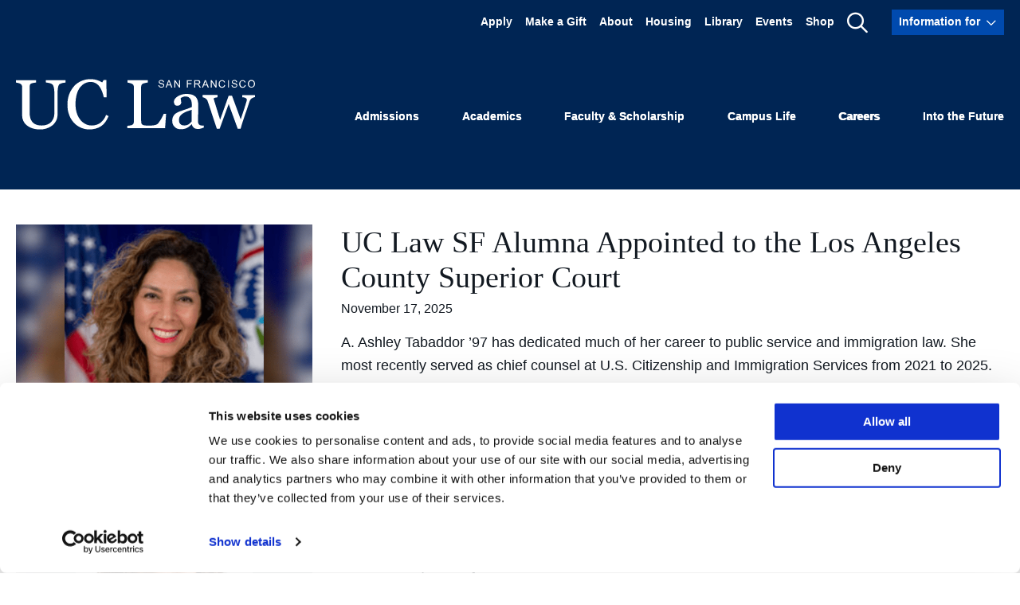

--- FILE ---
content_type: text/html; charset=UTF-8
request_url: https://www.uclawsf.edu/tag/alumni/
body_size: 26819
content:
<!DOCTYPE html>
<html lang="en-US">
  <head><script type="text/javascript">(window.NREUM||(NREUM={})).init={ajax:{deny_list:["bam.nr-data.net"]},feature_flags:["soft_nav"]};(window.NREUM||(NREUM={})).loader_config={licenseKey:"ffcde102fb",applicationID:"168232170",browserID:"168234547"};;/*! For license information please see nr-loader-rum-1.308.0.min.js.LICENSE.txt */
(()=>{var e,t,r={163:(e,t,r)=>{"use strict";r.d(t,{j:()=>E});var n=r(384),i=r(1741);var a=r(2555);r(860).K7.genericEvents;const s="experimental.resources",o="register",c=e=>{if(!e||"string"!=typeof e)return!1;try{document.createDocumentFragment().querySelector(e)}catch{return!1}return!0};var d=r(2614),u=r(944),l=r(8122);const f="[data-nr-mask]",g=e=>(0,l.a)(e,(()=>{const e={feature_flags:[],experimental:{allow_registered_children:!1,resources:!1},mask_selector:"*",block_selector:"[data-nr-block]",mask_input_options:{color:!1,date:!1,"datetime-local":!1,email:!1,month:!1,number:!1,range:!1,search:!1,tel:!1,text:!1,time:!1,url:!1,week:!1,textarea:!1,select:!1,password:!0}};return{ajax:{deny_list:void 0,block_internal:!0,enabled:!0,autoStart:!0},api:{get allow_registered_children(){return e.feature_flags.includes(o)||e.experimental.allow_registered_children},set allow_registered_children(t){e.experimental.allow_registered_children=t},duplicate_registered_data:!1},browser_consent_mode:{enabled:!1},distributed_tracing:{enabled:void 0,exclude_newrelic_header:void 0,cors_use_newrelic_header:void 0,cors_use_tracecontext_headers:void 0,allowed_origins:void 0},get feature_flags(){return e.feature_flags},set feature_flags(t){e.feature_flags=t},generic_events:{enabled:!0,autoStart:!0},harvest:{interval:30},jserrors:{enabled:!0,autoStart:!0},logging:{enabled:!0,autoStart:!0},metrics:{enabled:!0,autoStart:!0},obfuscate:void 0,page_action:{enabled:!0},page_view_event:{enabled:!0,autoStart:!0},page_view_timing:{enabled:!0,autoStart:!0},performance:{capture_marks:!1,capture_measures:!1,capture_detail:!0,resources:{get enabled(){return e.feature_flags.includes(s)||e.experimental.resources},set enabled(t){e.experimental.resources=t},asset_types:[],first_party_domains:[],ignore_newrelic:!0}},privacy:{cookies_enabled:!0},proxy:{assets:void 0,beacon:void 0},session:{expiresMs:d.wk,inactiveMs:d.BB},session_replay:{autoStart:!0,enabled:!1,preload:!1,sampling_rate:10,error_sampling_rate:100,collect_fonts:!1,inline_images:!1,fix_stylesheets:!0,mask_all_inputs:!0,get mask_text_selector(){return e.mask_selector},set mask_text_selector(t){c(t)?e.mask_selector="".concat(t,",").concat(f):""===t||null===t?e.mask_selector=f:(0,u.R)(5,t)},get block_class(){return"nr-block"},get ignore_class(){return"nr-ignore"},get mask_text_class(){return"nr-mask"},get block_selector(){return e.block_selector},set block_selector(t){c(t)?e.block_selector+=",".concat(t):""!==t&&(0,u.R)(6,t)},get mask_input_options(){return e.mask_input_options},set mask_input_options(t){t&&"object"==typeof t?e.mask_input_options={...t,password:!0}:(0,u.R)(7,t)}},session_trace:{enabled:!0,autoStart:!0},soft_navigations:{enabled:!0,autoStart:!0},spa:{enabled:!0,autoStart:!0},ssl:void 0,user_actions:{enabled:!0,elementAttributes:["id","className","tagName","type"]}}})());var p=r(6154),m=r(9324);let h=0;const v={buildEnv:m.F3,distMethod:m.Xs,version:m.xv,originTime:p.WN},b={consented:!1},y={appMetadata:{},get consented(){return this.session?.state?.consent||b.consented},set consented(e){b.consented=e},customTransaction:void 0,denyList:void 0,disabled:!1,harvester:void 0,isolatedBacklog:!1,isRecording:!1,loaderType:void 0,maxBytes:3e4,obfuscator:void 0,onerror:void 0,ptid:void 0,releaseIds:{},session:void 0,timeKeeper:void 0,registeredEntities:[],jsAttributesMetadata:{bytes:0},get harvestCount(){return++h}},_=e=>{const t=(0,l.a)(e,y),r=Object.keys(v).reduce((e,t)=>(e[t]={value:v[t],writable:!1,configurable:!0,enumerable:!0},e),{});return Object.defineProperties(t,r)};var w=r(5701);const x=e=>{const t=e.startsWith("http");e+="/",r.p=t?e:"https://"+e};var R=r(7836),k=r(3241);const A={accountID:void 0,trustKey:void 0,agentID:void 0,licenseKey:void 0,applicationID:void 0,xpid:void 0},S=e=>(0,l.a)(e,A),T=new Set;function E(e,t={},r,s){let{init:o,info:c,loader_config:d,runtime:u={},exposed:l=!0}=t;if(!c){const e=(0,n.pV)();o=e.init,c=e.info,d=e.loader_config}e.init=g(o||{}),e.loader_config=S(d||{}),c.jsAttributes??={},p.bv&&(c.jsAttributes.isWorker=!0),e.info=(0,a.D)(c);const f=e.init,m=[c.beacon,c.errorBeacon];T.has(e.agentIdentifier)||(f.proxy.assets&&(x(f.proxy.assets),m.push(f.proxy.assets)),f.proxy.beacon&&m.push(f.proxy.beacon),e.beacons=[...m],function(e){const t=(0,n.pV)();Object.getOwnPropertyNames(i.W.prototype).forEach(r=>{const n=i.W.prototype[r];if("function"!=typeof n||"constructor"===n)return;let a=t[r];e[r]&&!1!==e.exposed&&"micro-agent"!==e.runtime?.loaderType&&(t[r]=(...t)=>{const n=e[r](...t);return a?a(...t):n})})}(e),(0,n.US)("activatedFeatures",w.B)),u.denyList=[...f.ajax.deny_list||[],...f.ajax.block_internal?m:[]],u.ptid=e.agentIdentifier,u.loaderType=r,e.runtime=_(u),T.has(e.agentIdentifier)||(e.ee=R.ee.get(e.agentIdentifier),e.exposed=l,(0,k.W)({agentIdentifier:e.agentIdentifier,drained:!!w.B?.[e.agentIdentifier],type:"lifecycle",name:"initialize",feature:void 0,data:e.config})),T.add(e.agentIdentifier)}},384:(e,t,r)=>{"use strict";r.d(t,{NT:()=>s,US:()=>u,Zm:()=>o,bQ:()=>d,dV:()=>c,pV:()=>l});var n=r(6154),i=r(1863),a=r(1910);const s={beacon:"bam.nr-data.net",errorBeacon:"bam.nr-data.net"};function o(){return n.gm.NREUM||(n.gm.NREUM={}),void 0===n.gm.newrelic&&(n.gm.newrelic=n.gm.NREUM),n.gm.NREUM}function c(){let e=o();return e.o||(e.o={ST:n.gm.setTimeout,SI:n.gm.setImmediate||n.gm.setInterval,CT:n.gm.clearTimeout,XHR:n.gm.XMLHttpRequest,REQ:n.gm.Request,EV:n.gm.Event,PR:n.gm.Promise,MO:n.gm.MutationObserver,FETCH:n.gm.fetch,WS:n.gm.WebSocket},(0,a.i)(...Object.values(e.o))),e}function d(e,t){let r=o();r.initializedAgents??={},t.initializedAt={ms:(0,i.t)(),date:new Date},r.initializedAgents[e]=t}function u(e,t){o()[e]=t}function l(){return function(){let e=o();const t=e.info||{};e.info={beacon:s.beacon,errorBeacon:s.errorBeacon,...t}}(),function(){let e=o();const t=e.init||{};e.init={...t}}(),c(),function(){let e=o();const t=e.loader_config||{};e.loader_config={...t}}(),o()}},782:(e,t,r)=>{"use strict";r.d(t,{T:()=>n});const n=r(860).K7.pageViewTiming},860:(e,t,r)=>{"use strict";r.d(t,{$J:()=>u,K7:()=>c,P3:()=>d,XX:()=>i,Yy:()=>o,df:()=>a,qY:()=>n,v4:()=>s});const n="events",i="jserrors",a="browser/blobs",s="rum",o="browser/logs",c={ajax:"ajax",genericEvents:"generic_events",jserrors:i,logging:"logging",metrics:"metrics",pageAction:"page_action",pageViewEvent:"page_view_event",pageViewTiming:"page_view_timing",sessionReplay:"session_replay",sessionTrace:"session_trace",softNav:"soft_navigations",spa:"spa"},d={[c.pageViewEvent]:1,[c.pageViewTiming]:2,[c.metrics]:3,[c.jserrors]:4,[c.spa]:5,[c.ajax]:6,[c.sessionTrace]:7,[c.softNav]:8,[c.sessionReplay]:9,[c.logging]:10,[c.genericEvents]:11},u={[c.pageViewEvent]:s,[c.pageViewTiming]:n,[c.ajax]:n,[c.spa]:n,[c.softNav]:n,[c.metrics]:i,[c.jserrors]:i,[c.sessionTrace]:a,[c.sessionReplay]:a,[c.logging]:o,[c.genericEvents]:"ins"}},944:(e,t,r)=>{"use strict";r.d(t,{R:()=>i});var n=r(3241);function i(e,t){"function"==typeof console.debug&&(console.debug("New Relic Warning: https://github.com/newrelic/newrelic-browser-agent/blob/main/docs/warning-codes.md#".concat(e),t),(0,n.W)({agentIdentifier:null,drained:null,type:"data",name:"warn",feature:"warn",data:{code:e,secondary:t}}))}},1687:(e,t,r)=>{"use strict";r.d(t,{Ak:()=>d,Ze:()=>f,x3:()=>u});var n=r(3241),i=r(7836),a=r(3606),s=r(860),o=r(2646);const c={};function d(e,t){const r={staged:!1,priority:s.P3[t]||0};l(e),c[e].get(t)||c[e].set(t,r)}function u(e,t){e&&c[e]&&(c[e].get(t)&&c[e].delete(t),p(e,t,!1),c[e].size&&g(e))}function l(e){if(!e)throw new Error("agentIdentifier required");c[e]||(c[e]=new Map)}function f(e="",t="feature",r=!1){if(l(e),!e||!c[e].get(t)||r)return p(e,t);c[e].get(t).staged=!0,g(e)}function g(e){const t=Array.from(c[e]);t.every(([e,t])=>t.staged)&&(t.sort((e,t)=>e[1].priority-t[1].priority),t.forEach(([t])=>{c[e].delete(t),p(e,t)}))}function p(e,t,r=!0){const s=e?i.ee.get(e):i.ee,c=a.i.handlers;if(!s.aborted&&s.backlog&&c){if((0,n.W)({agentIdentifier:e,type:"lifecycle",name:"drain",feature:t}),r){const e=s.backlog[t],r=c[t];if(r){for(let t=0;e&&t<e.length;++t)m(e[t],r);Object.entries(r).forEach(([e,t])=>{Object.values(t||{}).forEach(t=>{t[0]?.on&&t[0]?.context()instanceof o.y&&t[0].on(e,t[1])})})}}s.isolatedBacklog||delete c[t],s.backlog[t]=null,s.emit("drain-"+t,[])}}function m(e,t){var r=e[1];Object.values(t[r]||{}).forEach(t=>{var r=e[0];if(t[0]===r){var n=t[1],i=e[3],a=e[2];n.apply(i,a)}})}},1738:(e,t,r)=>{"use strict";r.d(t,{U:()=>g,Y:()=>f});var n=r(3241),i=r(9908),a=r(1863),s=r(944),o=r(5701),c=r(3969),d=r(8362),u=r(860),l=r(4261);function f(e,t,r,a){const f=a||r;!f||f[e]&&f[e]!==d.d.prototype[e]||(f[e]=function(){(0,i.p)(c.xV,["API/"+e+"/called"],void 0,u.K7.metrics,r.ee),(0,n.W)({agentIdentifier:r.agentIdentifier,drained:!!o.B?.[r.agentIdentifier],type:"data",name:"api",feature:l.Pl+e,data:{}});try{return t.apply(this,arguments)}catch(e){(0,s.R)(23,e)}})}function g(e,t,r,n,s){const o=e.info;null===r?delete o.jsAttributes[t]:o.jsAttributes[t]=r,(s||null===r)&&(0,i.p)(l.Pl+n,[(0,a.t)(),t,r],void 0,"session",e.ee)}},1741:(e,t,r)=>{"use strict";r.d(t,{W:()=>a});var n=r(944),i=r(4261);class a{#e(e,...t){if(this[e]!==a.prototype[e])return this[e](...t);(0,n.R)(35,e)}addPageAction(e,t){return this.#e(i.hG,e,t)}register(e){return this.#e(i.eY,e)}recordCustomEvent(e,t){return this.#e(i.fF,e,t)}setPageViewName(e,t){return this.#e(i.Fw,e,t)}setCustomAttribute(e,t,r){return this.#e(i.cD,e,t,r)}noticeError(e,t){return this.#e(i.o5,e,t)}setUserId(e,t=!1){return this.#e(i.Dl,e,t)}setApplicationVersion(e){return this.#e(i.nb,e)}setErrorHandler(e){return this.#e(i.bt,e)}addRelease(e,t){return this.#e(i.k6,e,t)}log(e,t){return this.#e(i.$9,e,t)}start(){return this.#e(i.d3)}finished(e){return this.#e(i.BL,e)}recordReplay(){return this.#e(i.CH)}pauseReplay(){return this.#e(i.Tb)}addToTrace(e){return this.#e(i.U2,e)}setCurrentRouteName(e){return this.#e(i.PA,e)}interaction(e){return this.#e(i.dT,e)}wrapLogger(e,t,r){return this.#e(i.Wb,e,t,r)}measure(e,t){return this.#e(i.V1,e,t)}consent(e){return this.#e(i.Pv,e)}}},1863:(e,t,r)=>{"use strict";function n(){return Math.floor(performance.now())}r.d(t,{t:()=>n})},1910:(e,t,r)=>{"use strict";r.d(t,{i:()=>a});var n=r(944);const i=new Map;function a(...e){return e.every(e=>{if(i.has(e))return i.get(e);const t="function"==typeof e?e.toString():"",r=t.includes("[native code]"),a=t.includes("nrWrapper");return r||a||(0,n.R)(64,e?.name||t),i.set(e,r),r})}},2555:(e,t,r)=>{"use strict";r.d(t,{D:()=>o,f:()=>s});var n=r(384),i=r(8122);const a={beacon:n.NT.beacon,errorBeacon:n.NT.errorBeacon,licenseKey:void 0,applicationID:void 0,sa:void 0,queueTime:void 0,applicationTime:void 0,ttGuid:void 0,user:void 0,account:void 0,product:void 0,extra:void 0,jsAttributes:{},userAttributes:void 0,atts:void 0,transactionName:void 0,tNamePlain:void 0};function s(e){try{return!!e.licenseKey&&!!e.errorBeacon&&!!e.applicationID}catch(e){return!1}}const o=e=>(0,i.a)(e,a)},2614:(e,t,r)=>{"use strict";r.d(t,{BB:()=>s,H3:()=>n,g:()=>d,iL:()=>c,tS:()=>o,uh:()=>i,wk:()=>a});const n="NRBA",i="SESSION",a=144e5,s=18e5,o={STARTED:"session-started",PAUSE:"session-pause",RESET:"session-reset",RESUME:"session-resume",UPDATE:"session-update"},c={SAME_TAB:"same-tab",CROSS_TAB:"cross-tab"},d={OFF:0,FULL:1,ERROR:2}},2646:(e,t,r)=>{"use strict";r.d(t,{y:()=>n});class n{constructor(e){this.contextId=e}}},2843:(e,t,r)=>{"use strict";r.d(t,{G:()=>a,u:()=>i});var n=r(3878);function i(e,t=!1,r,i){(0,n.DD)("visibilitychange",function(){if(t)return void("hidden"===document.visibilityState&&e());e(document.visibilityState)},r,i)}function a(e,t,r){(0,n.sp)("pagehide",e,t,r)}},3241:(e,t,r)=>{"use strict";r.d(t,{W:()=>a});var n=r(6154);const i="newrelic";function a(e={}){try{n.gm.dispatchEvent(new CustomEvent(i,{detail:e}))}catch(e){}}},3606:(e,t,r)=>{"use strict";r.d(t,{i:()=>a});var n=r(9908);a.on=s;var i=a.handlers={};function a(e,t,r,a){s(a||n.d,i,e,t,r)}function s(e,t,r,i,a){a||(a="feature"),e||(e=n.d);var s=t[a]=t[a]||{};(s[r]=s[r]||[]).push([e,i])}},3878:(e,t,r)=>{"use strict";function n(e,t){return{capture:e,passive:!1,signal:t}}function i(e,t,r=!1,i){window.addEventListener(e,t,n(r,i))}function a(e,t,r=!1,i){document.addEventListener(e,t,n(r,i))}r.d(t,{DD:()=>a,jT:()=>n,sp:()=>i})},3969:(e,t,r)=>{"use strict";r.d(t,{TZ:()=>n,XG:()=>o,rs:()=>i,xV:()=>s,z_:()=>a});const n=r(860).K7.metrics,i="sm",a="cm",s="storeSupportabilityMetrics",o="storeEventMetrics"},4234:(e,t,r)=>{"use strict";r.d(t,{W:()=>a});var n=r(7836),i=r(1687);class a{constructor(e,t){this.agentIdentifier=e,this.ee=n.ee.get(e),this.featureName=t,this.blocked=!1}deregisterDrain(){(0,i.x3)(this.agentIdentifier,this.featureName)}}},4261:(e,t,r)=>{"use strict";r.d(t,{$9:()=>d,BL:()=>o,CH:()=>g,Dl:()=>_,Fw:()=>y,PA:()=>h,Pl:()=>n,Pv:()=>k,Tb:()=>l,U2:()=>a,V1:()=>R,Wb:()=>x,bt:()=>b,cD:()=>v,d3:()=>w,dT:()=>c,eY:()=>p,fF:()=>f,hG:()=>i,k6:()=>s,nb:()=>m,o5:()=>u});const n="api-",i="addPageAction",a="addToTrace",s="addRelease",o="finished",c="interaction",d="log",u="noticeError",l="pauseReplay",f="recordCustomEvent",g="recordReplay",p="register",m="setApplicationVersion",h="setCurrentRouteName",v="setCustomAttribute",b="setErrorHandler",y="setPageViewName",_="setUserId",w="start",x="wrapLogger",R="measure",k="consent"},5289:(e,t,r)=>{"use strict";r.d(t,{GG:()=>s,Qr:()=>c,sB:()=>o});var n=r(3878),i=r(6389);function a(){return"undefined"==typeof document||"complete"===document.readyState}function s(e,t){if(a())return e();const r=(0,i.J)(e),s=setInterval(()=>{a()&&(clearInterval(s),r())},500);(0,n.sp)("load",r,t)}function o(e){if(a())return e();(0,n.DD)("DOMContentLoaded",e)}function c(e){if(a())return e();(0,n.sp)("popstate",e)}},5607:(e,t,r)=>{"use strict";r.d(t,{W:()=>n});const n=(0,r(9566).bz)()},5701:(e,t,r)=>{"use strict";r.d(t,{B:()=>a,t:()=>s});var n=r(3241);const i=new Set,a={};function s(e,t){const r=t.agentIdentifier;a[r]??={},e&&"object"==typeof e&&(i.has(r)||(t.ee.emit("rumresp",[e]),a[r]=e,i.add(r),(0,n.W)({agentIdentifier:r,loaded:!0,drained:!0,type:"lifecycle",name:"load",feature:void 0,data:e})))}},6154:(e,t,r)=>{"use strict";r.d(t,{OF:()=>c,RI:()=>i,WN:()=>u,bv:()=>a,eN:()=>l,gm:()=>s,mw:()=>o,sb:()=>d});var n=r(1863);const i="undefined"!=typeof window&&!!window.document,a="undefined"!=typeof WorkerGlobalScope&&("undefined"!=typeof self&&self instanceof WorkerGlobalScope&&self.navigator instanceof WorkerNavigator||"undefined"!=typeof globalThis&&globalThis instanceof WorkerGlobalScope&&globalThis.navigator instanceof WorkerNavigator),s=i?window:"undefined"!=typeof WorkerGlobalScope&&("undefined"!=typeof self&&self instanceof WorkerGlobalScope&&self||"undefined"!=typeof globalThis&&globalThis instanceof WorkerGlobalScope&&globalThis),o=Boolean("hidden"===s?.document?.visibilityState),c=/iPad|iPhone|iPod/.test(s.navigator?.userAgent),d=c&&"undefined"==typeof SharedWorker,u=((()=>{const e=s.navigator?.userAgent?.match(/Firefox[/\s](\d+\.\d+)/);Array.isArray(e)&&e.length>=2&&e[1]})(),Date.now()-(0,n.t)()),l=()=>"undefined"!=typeof PerformanceNavigationTiming&&s?.performance?.getEntriesByType("navigation")?.[0]?.responseStart},6389:(e,t,r)=>{"use strict";function n(e,t=500,r={}){const n=r?.leading||!1;let i;return(...r)=>{n&&void 0===i&&(e.apply(this,r),i=setTimeout(()=>{i=clearTimeout(i)},t)),n||(clearTimeout(i),i=setTimeout(()=>{e.apply(this,r)},t))}}function i(e){let t=!1;return(...r)=>{t||(t=!0,e.apply(this,r))}}r.d(t,{J:()=>i,s:()=>n})},6630:(e,t,r)=>{"use strict";r.d(t,{T:()=>n});const n=r(860).K7.pageViewEvent},7699:(e,t,r)=>{"use strict";r.d(t,{It:()=>a,KC:()=>o,No:()=>i,qh:()=>s});var n=r(860);const i=16e3,a=1e6,s="SESSION_ERROR",o={[n.K7.logging]:!0,[n.K7.genericEvents]:!1,[n.K7.jserrors]:!1,[n.K7.ajax]:!1}},7836:(e,t,r)=>{"use strict";r.d(t,{P:()=>o,ee:()=>c});var n=r(384),i=r(8990),a=r(2646),s=r(5607);const o="nr@context:".concat(s.W),c=function e(t,r){var n={},s={},u={},l=!1;try{l=16===r.length&&d.initializedAgents?.[r]?.runtime.isolatedBacklog}catch(e){}var f={on:p,addEventListener:p,removeEventListener:function(e,t){var r=n[e];if(!r)return;for(var i=0;i<r.length;i++)r[i]===t&&r.splice(i,1)},emit:function(e,r,n,i,a){!1!==a&&(a=!0);if(c.aborted&&!i)return;t&&a&&t.emit(e,r,n);var o=g(n);m(e).forEach(e=>{e.apply(o,r)});var d=v()[s[e]];d&&d.push([f,e,r,o]);return o},get:h,listeners:m,context:g,buffer:function(e,t){const r=v();if(t=t||"feature",f.aborted)return;Object.entries(e||{}).forEach(([e,n])=>{s[n]=t,t in r||(r[t]=[])})},abort:function(){f._aborted=!0,Object.keys(f.backlog).forEach(e=>{delete f.backlog[e]})},isBuffering:function(e){return!!v()[s[e]]},debugId:r,backlog:l?{}:t&&"object"==typeof t.backlog?t.backlog:{},isolatedBacklog:l};return Object.defineProperty(f,"aborted",{get:()=>{let e=f._aborted||!1;return e||(t&&(e=t.aborted),e)}}),f;function g(e){return e&&e instanceof a.y?e:e?(0,i.I)(e,o,()=>new a.y(o)):new a.y(o)}function p(e,t){n[e]=m(e).concat(t)}function m(e){return n[e]||[]}function h(t){return u[t]=u[t]||e(f,t)}function v(){return f.backlog}}(void 0,"globalEE"),d=(0,n.Zm)();d.ee||(d.ee=c)},8122:(e,t,r)=>{"use strict";r.d(t,{a:()=>i});var n=r(944);function i(e,t){try{if(!e||"object"!=typeof e)return(0,n.R)(3);if(!t||"object"!=typeof t)return(0,n.R)(4);const r=Object.create(Object.getPrototypeOf(t),Object.getOwnPropertyDescriptors(t)),a=0===Object.keys(r).length?e:r;for(let s in a)if(void 0!==e[s])try{if(null===e[s]){r[s]=null;continue}Array.isArray(e[s])&&Array.isArray(t[s])?r[s]=Array.from(new Set([...e[s],...t[s]])):"object"==typeof e[s]&&"object"==typeof t[s]?r[s]=i(e[s],t[s]):r[s]=e[s]}catch(e){r[s]||(0,n.R)(1,e)}return r}catch(e){(0,n.R)(2,e)}}},8362:(e,t,r)=>{"use strict";r.d(t,{d:()=>a});var n=r(9566),i=r(1741);class a extends i.W{agentIdentifier=(0,n.LA)(16)}},8374:(e,t,r)=>{r.nc=(()=>{try{return document?.currentScript?.nonce}catch(e){}return""})()},8990:(e,t,r)=>{"use strict";r.d(t,{I:()=>i});var n=Object.prototype.hasOwnProperty;function i(e,t,r){if(n.call(e,t))return e[t];var i=r();if(Object.defineProperty&&Object.keys)try{return Object.defineProperty(e,t,{value:i,writable:!0,enumerable:!1}),i}catch(e){}return e[t]=i,i}},9324:(e,t,r)=>{"use strict";r.d(t,{F3:()=>i,Xs:()=>a,xv:()=>n});const n="1.308.0",i="PROD",a="CDN"},9566:(e,t,r)=>{"use strict";r.d(t,{LA:()=>o,bz:()=>s});var n=r(6154);const i="xxxxxxxx-xxxx-4xxx-yxxx-xxxxxxxxxxxx";function a(e,t){return e?15&e[t]:16*Math.random()|0}function s(){const e=n.gm?.crypto||n.gm?.msCrypto;let t,r=0;return e&&e.getRandomValues&&(t=e.getRandomValues(new Uint8Array(30))),i.split("").map(e=>"x"===e?a(t,r++).toString(16):"y"===e?(3&a()|8).toString(16):e).join("")}function o(e){const t=n.gm?.crypto||n.gm?.msCrypto;let r,i=0;t&&t.getRandomValues&&(r=t.getRandomValues(new Uint8Array(e)));const s=[];for(var o=0;o<e;o++)s.push(a(r,i++).toString(16));return s.join("")}},9908:(e,t,r)=>{"use strict";r.d(t,{d:()=>n,p:()=>i});var n=r(7836).ee.get("handle");function i(e,t,r,i,a){a?(a.buffer([e],i),a.emit(e,t,r)):(n.buffer([e],i),n.emit(e,t,r))}}},n={};function i(e){var t=n[e];if(void 0!==t)return t.exports;var a=n[e]={exports:{}};return r[e](a,a.exports,i),a.exports}i.m=r,i.d=(e,t)=>{for(var r in t)i.o(t,r)&&!i.o(e,r)&&Object.defineProperty(e,r,{enumerable:!0,get:t[r]})},i.f={},i.e=e=>Promise.all(Object.keys(i.f).reduce((t,r)=>(i.f[r](e,t),t),[])),i.u=e=>"nr-rum-1.308.0.min.js",i.o=(e,t)=>Object.prototype.hasOwnProperty.call(e,t),e={},t="NRBA-1.308.0.PROD:",i.l=(r,n,a,s)=>{if(e[r])e[r].push(n);else{var o,c;if(void 0!==a)for(var d=document.getElementsByTagName("script"),u=0;u<d.length;u++){var l=d[u];if(l.getAttribute("src")==r||l.getAttribute("data-webpack")==t+a){o=l;break}}if(!o){c=!0;var f={296:"sha512-+MIMDsOcckGXa1EdWHqFNv7P+JUkd5kQwCBr3KE6uCvnsBNUrdSt4a/3/L4j4TxtnaMNjHpza2/erNQbpacJQA=="};(o=document.createElement("script")).charset="utf-8",i.nc&&o.setAttribute("nonce",i.nc),o.setAttribute("data-webpack",t+a),o.src=r,0!==o.src.indexOf(window.location.origin+"/")&&(o.crossOrigin="anonymous"),f[s]&&(o.integrity=f[s])}e[r]=[n];var g=(t,n)=>{o.onerror=o.onload=null,clearTimeout(p);var i=e[r];if(delete e[r],o.parentNode&&o.parentNode.removeChild(o),i&&i.forEach(e=>e(n)),t)return t(n)},p=setTimeout(g.bind(null,void 0,{type:"timeout",target:o}),12e4);o.onerror=g.bind(null,o.onerror),o.onload=g.bind(null,o.onload),c&&document.head.appendChild(o)}},i.r=e=>{"undefined"!=typeof Symbol&&Symbol.toStringTag&&Object.defineProperty(e,Symbol.toStringTag,{value:"Module"}),Object.defineProperty(e,"__esModule",{value:!0})},i.p="https://js-agent.newrelic.com/",(()=>{var e={374:0,840:0};i.f.j=(t,r)=>{var n=i.o(e,t)?e[t]:void 0;if(0!==n)if(n)r.push(n[2]);else{var a=new Promise((r,i)=>n=e[t]=[r,i]);r.push(n[2]=a);var s=i.p+i.u(t),o=new Error;i.l(s,r=>{if(i.o(e,t)&&(0!==(n=e[t])&&(e[t]=void 0),n)){var a=r&&("load"===r.type?"missing":r.type),s=r&&r.target&&r.target.src;o.message="Loading chunk "+t+" failed: ("+a+": "+s+")",o.name="ChunkLoadError",o.type=a,o.request=s,n[1](o)}},"chunk-"+t,t)}};var t=(t,r)=>{var n,a,[s,o,c]=r,d=0;if(s.some(t=>0!==e[t])){for(n in o)i.o(o,n)&&(i.m[n]=o[n]);if(c)c(i)}for(t&&t(r);d<s.length;d++)a=s[d],i.o(e,a)&&e[a]&&e[a][0](),e[a]=0},r=self["webpackChunk:NRBA-1.308.0.PROD"]=self["webpackChunk:NRBA-1.308.0.PROD"]||[];r.forEach(t.bind(null,0)),r.push=t.bind(null,r.push.bind(r))})(),(()=>{"use strict";i(8374);var e=i(8362),t=i(860);const r=Object.values(t.K7);var n=i(163);var a=i(9908),s=i(1863),o=i(4261),c=i(1738);var d=i(1687),u=i(4234),l=i(5289),f=i(6154),g=i(944),p=i(384);const m=e=>f.RI&&!0===e?.privacy.cookies_enabled;function h(e){return!!(0,p.dV)().o.MO&&m(e)&&!0===e?.session_trace.enabled}var v=i(6389),b=i(7699);class y extends u.W{constructor(e,t){super(e.agentIdentifier,t),this.agentRef=e,this.abortHandler=void 0,this.featAggregate=void 0,this.loadedSuccessfully=void 0,this.onAggregateImported=new Promise(e=>{this.loadedSuccessfully=e}),this.deferred=Promise.resolve(),!1===e.init[this.featureName].autoStart?this.deferred=new Promise((t,r)=>{this.ee.on("manual-start-all",(0,v.J)(()=>{(0,d.Ak)(e.agentIdentifier,this.featureName),t()}))}):(0,d.Ak)(e.agentIdentifier,t)}importAggregator(e,t,r={}){if(this.featAggregate)return;const n=async()=>{let n;await this.deferred;try{if(m(e.init)){const{setupAgentSession:t}=await i.e(296).then(i.bind(i,3305));n=t(e)}}catch(e){(0,g.R)(20,e),this.ee.emit("internal-error",[e]),(0,a.p)(b.qh,[e],void 0,this.featureName,this.ee)}try{if(!this.#t(this.featureName,n,e.init))return(0,d.Ze)(this.agentIdentifier,this.featureName),void this.loadedSuccessfully(!1);const{Aggregate:i}=await t();this.featAggregate=new i(e,r),e.runtime.harvester.initializedAggregates.push(this.featAggregate),this.loadedSuccessfully(!0)}catch(e){(0,g.R)(34,e),this.abortHandler?.(),(0,d.Ze)(this.agentIdentifier,this.featureName,!0),this.loadedSuccessfully(!1),this.ee&&this.ee.abort()}};f.RI?(0,l.GG)(()=>n(),!0):n()}#t(e,r,n){if(this.blocked)return!1;switch(e){case t.K7.sessionReplay:return h(n)&&!!r;case t.K7.sessionTrace:return!!r;default:return!0}}}var _=i(6630),w=i(2614),x=i(3241);class R extends y{static featureName=_.T;constructor(e){var t;super(e,_.T),this.setupInspectionEvents(e.agentIdentifier),t=e,(0,c.Y)(o.Fw,function(e,r){"string"==typeof e&&("/"!==e.charAt(0)&&(e="/"+e),t.runtime.customTransaction=(r||"http://custom.transaction")+e,(0,a.p)(o.Pl+o.Fw,[(0,s.t)()],void 0,void 0,t.ee))},t),this.importAggregator(e,()=>i.e(296).then(i.bind(i,3943)))}setupInspectionEvents(e){const t=(t,r)=>{t&&(0,x.W)({agentIdentifier:e,timeStamp:t.timeStamp,loaded:"complete"===t.target.readyState,type:"window",name:r,data:t.target.location+""})};(0,l.sB)(e=>{t(e,"DOMContentLoaded")}),(0,l.GG)(e=>{t(e,"load")}),(0,l.Qr)(e=>{t(e,"navigate")}),this.ee.on(w.tS.UPDATE,(t,r)=>{(0,x.W)({agentIdentifier:e,type:"lifecycle",name:"session",data:r})})}}class k extends e.d{constructor(e){var t;(super(),f.gm)?(this.features={},(0,p.bQ)(this.agentIdentifier,this),this.desiredFeatures=new Set(e.features||[]),this.desiredFeatures.add(R),(0,n.j)(this,e,e.loaderType||"agent"),t=this,(0,c.Y)(o.cD,function(e,r,n=!1){if("string"==typeof e){if(["string","number","boolean"].includes(typeof r)||null===r)return(0,c.U)(t,e,r,o.cD,n);(0,g.R)(40,typeof r)}else(0,g.R)(39,typeof e)},t),function(e){(0,c.Y)(o.Dl,function(t,r=!1){if("string"!=typeof t&&null!==t)return void(0,g.R)(41,typeof t);const n=e.info.jsAttributes["enduser.id"];r&&null!=n&&n!==t?(0,a.p)(o.Pl+"setUserIdAndResetSession",[t],void 0,"session",e.ee):(0,c.U)(e,"enduser.id",t,o.Dl,!0)},e)}(this),function(e){(0,c.Y)(o.nb,function(t){if("string"==typeof t||null===t)return(0,c.U)(e,"application.version",t,o.nb,!1);(0,g.R)(42,typeof t)},e)}(this),function(e){(0,c.Y)(o.d3,function(){e.ee.emit("manual-start-all")},e)}(this),function(e){(0,c.Y)(o.Pv,function(t=!0){if("boolean"==typeof t){if((0,a.p)(o.Pl+o.Pv,[t],void 0,"session",e.ee),e.runtime.consented=t,t){const t=e.features.page_view_event;t.onAggregateImported.then(e=>{const r=t.featAggregate;e&&!r.sentRum&&r.sendRum()})}}else(0,g.R)(65,typeof t)},e)}(this),this.run()):(0,g.R)(21)}get config(){return{info:this.info,init:this.init,loader_config:this.loader_config,runtime:this.runtime}}get api(){return this}run(){try{const e=function(e){const t={};return r.forEach(r=>{t[r]=!!e[r]?.enabled}),t}(this.init),n=[...this.desiredFeatures];n.sort((e,r)=>t.P3[e.featureName]-t.P3[r.featureName]),n.forEach(r=>{if(!e[r.featureName]&&r.featureName!==t.K7.pageViewEvent)return;if(r.featureName===t.K7.spa)return void(0,g.R)(67);const n=function(e){switch(e){case t.K7.ajax:return[t.K7.jserrors];case t.K7.sessionTrace:return[t.K7.ajax,t.K7.pageViewEvent];case t.K7.sessionReplay:return[t.K7.sessionTrace];case t.K7.pageViewTiming:return[t.K7.pageViewEvent];default:return[]}}(r.featureName).filter(e=>!(e in this.features));n.length>0&&(0,g.R)(36,{targetFeature:r.featureName,missingDependencies:n}),this.features[r.featureName]=new r(this)})}catch(e){(0,g.R)(22,e);for(const e in this.features)this.features[e].abortHandler?.();const t=(0,p.Zm)();delete t.initializedAgents[this.agentIdentifier]?.features,delete this.sharedAggregator;return t.ee.get(this.agentIdentifier).abort(),!1}}}var A=i(2843),S=i(782);class T extends y{static featureName=S.T;constructor(e){super(e,S.T),f.RI&&((0,A.u)(()=>(0,a.p)("docHidden",[(0,s.t)()],void 0,S.T,this.ee),!0),(0,A.G)(()=>(0,a.p)("winPagehide",[(0,s.t)()],void 0,S.T,this.ee)),this.importAggregator(e,()=>i.e(296).then(i.bind(i,2117))))}}var E=i(3969);class I extends y{static featureName=E.TZ;constructor(e){super(e,E.TZ),f.RI&&document.addEventListener("securitypolicyviolation",e=>{(0,a.p)(E.xV,["Generic/CSPViolation/Detected"],void 0,this.featureName,this.ee)}),this.importAggregator(e,()=>i.e(296).then(i.bind(i,9623)))}}new k({features:[R,T,I],loaderType:"lite"})})()})();</script>
    <meta name="viewport" content="width=device-width, initial-scale=1" />
    <meta name='robots' content='noindex, follow' />

	<!-- This site is optimized with the Yoast SEO plugin v22.0 - https://yoast.com/wordpress/plugins/seo/ -->
	<title>Alumni Archives - UC Law San Francisco (Formerly UC Hastings)</title>
	<meta property="og:locale" content="en_US" />
	<meta property="og:type" content="article" />
	<meta property="og:title" content="Alumni Archives - UC Law San Francisco (Formerly UC Hastings)" />
	<meta property="og:description" content="Content targeted at alumni." />
	<meta property="og:url" content="https://www.uclawsf.edu/tag/alumni/" />
	<meta property="og:site_name" content="UC Law San Francisco (Formerly UC Hastings)" />
	<meta property="og:image" content="https://www.uclawsf.edu/wp-content/themes/core/branding-assets/social-share.jpg" />
	<meta name="twitter:card" content="summary_large_image" />
	<meta name="twitter:site" content="@uclaw_sf" />
	<!-- / Yoast SEO plugin. -->


<link rel='dns-prefetch' href='//www.uclawsf.edu' />
<link rel='dns-prefetch' href='//kit.fontawesome.com' />
<link rel='dns-prefetch' href='//fonts.googleapis.com' />
<link rel="alternate" type="application/rss+xml" title="UC Law San Francisco (Formerly UC Hastings) &raquo; Alumni Tag Feed" href="https://www.uclawsf.edu/tag/alumni/feed/" />
<script type="text/javascript">
/* <![CDATA[ */
window._wpemojiSettings = {"baseUrl":"https:\/\/s.w.org\/images\/core\/emoji\/14.0.0\/72x72\/","ext":".png","svgUrl":"https:\/\/s.w.org\/images\/core\/emoji\/14.0.0\/svg\/","svgExt":".svg","source":{"concatemoji":"https:\/\/www.uclawsf.edu\/wp-includes\/js\/wp-emoji-release.min.js?ver=6.4.3"}};
/*! This file is auto-generated */
!function(i,n){var o,s,e;function c(e){try{var t={supportTests:e,timestamp:(new Date).valueOf()};sessionStorage.setItem(o,JSON.stringify(t))}catch(e){}}function p(e,t,n){e.clearRect(0,0,e.canvas.width,e.canvas.height),e.fillText(t,0,0);var t=new Uint32Array(e.getImageData(0,0,e.canvas.width,e.canvas.height).data),r=(e.clearRect(0,0,e.canvas.width,e.canvas.height),e.fillText(n,0,0),new Uint32Array(e.getImageData(0,0,e.canvas.width,e.canvas.height).data));return t.every(function(e,t){return e===r[t]})}function u(e,t,n){switch(t){case"flag":return n(e,"\ud83c\udff3\ufe0f\u200d\u26a7\ufe0f","\ud83c\udff3\ufe0f\u200b\u26a7\ufe0f")?!1:!n(e,"\ud83c\uddfa\ud83c\uddf3","\ud83c\uddfa\u200b\ud83c\uddf3")&&!n(e,"\ud83c\udff4\udb40\udc67\udb40\udc62\udb40\udc65\udb40\udc6e\udb40\udc67\udb40\udc7f","\ud83c\udff4\u200b\udb40\udc67\u200b\udb40\udc62\u200b\udb40\udc65\u200b\udb40\udc6e\u200b\udb40\udc67\u200b\udb40\udc7f");case"emoji":return!n(e,"\ud83e\udef1\ud83c\udffb\u200d\ud83e\udef2\ud83c\udfff","\ud83e\udef1\ud83c\udffb\u200b\ud83e\udef2\ud83c\udfff")}return!1}function f(e,t,n){var r="undefined"!=typeof WorkerGlobalScope&&self instanceof WorkerGlobalScope?new OffscreenCanvas(300,150):i.createElement("canvas"),a=r.getContext("2d",{willReadFrequently:!0}),o=(a.textBaseline="top",a.font="600 32px Arial",{});return e.forEach(function(e){o[e]=t(a,e,n)}),o}function t(e){var t=i.createElement("script");t.src=e,t.defer=!0,i.head.appendChild(t)}"undefined"!=typeof Promise&&(o="wpEmojiSettingsSupports",s=["flag","emoji"],n.supports={everything:!0,everythingExceptFlag:!0},e=new Promise(function(e){i.addEventListener("DOMContentLoaded",e,{once:!0})}),new Promise(function(t){var n=function(){try{var e=JSON.parse(sessionStorage.getItem(o));if("object"==typeof e&&"number"==typeof e.timestamp&&(new Date).valueOf()<e.timestamp+604800&&"object"==typeof e.supportTests)return e.supportTests}catch(e){}return null}();if(!n){if("undefined"!=typeof Worker&&"undefined"!=typeof OffscreenCanvas&&"undefined"!=typeof URL&&URL.createObjectURL&&"undefined"!=typeof Blob)try{var e="postMessage("+f.toString()+"("+[JSON.stringify(s),u.toString(),p.toString()].join(",")+"));",r=new Blob([e],{type:"text/javascript"}),a=new Worker(URL.createObjectURL(r),{name:"wpTestEmojiSupports"});return void(a.onmessage=function(e){c(n=e.data),a.terminate(),t(n)})}catch(e){}c(n=f(s,u,p))}t(n)}).then(function(e){for(var t in e)n.supports[t]=e[t],n.supports.everything=n.supports.everything&&n.supports[t],"flag"!==t&&(n.supports.everythingExceptFlag=n.supports.everythingExceptFlag&&n.supports[t]);n.supports.everythingExceptFlag=n.supports.everythingExceptFlag&&!n.supports.flag,n.DOMReady=!1,n.readyCallback=function(){n.DOMReady=!0}}).then(function(){return e}).then(function(){var e;n.supports.everything||(n.readyCallback(),(e=n.source||{}).concatemoji?t(e.concatemoji):e.wpemoji&&e.twemoji&&(t(e.twemoji),t(e.wpemoji)))}))}((window,document),window._wpemojiSettings);
/* ]]> */
</script>
<link rel='stylesheet' id='cc-hero-block-css' href='https://www.uclawsf.edu/wp-content/themes/gallantry/dist/css/cc-hero.min.css?ver=1768654690' type='text/css' media='all' />
<link rel='stylesheet' id='tribe-events-pro-mini-calendar-block-styles-css' href='https://www.uclawsf.edu/wp-content/plugins/events-calendar-pro/src/resources/css/tribe-events-pro-mini-calendar-block.min.css?ver=6.3.1' type='text/css' media='all' />
<style id='wp-emoji-styles-inline-css' type='text/css'>

	img.wp-smiley, img.emoji {
		display: inline !important;
		border: none !important;
		box-shadow: none !important;
		height: 1em !important;
		width: 1em !important;
		margin: 0 0.07em !important;
		vertical-align: -0.1em !important;
		background: none !important;
		padding: 0 !important;
	}
</style>
<link rel='stylesheet' id='wp-block-library-css' href='https://www.uclawsf.edu/wp-includes/css/dist/block-library/style.min.css?ver=6.4.3' type='text/css' media='all' />
<style id='safe-svg-svg-icon-style-inline-css' type='text/css'>
.safe-svg-cover{text-align:center}.safe-svg-cover .safe-svg-inside{display:inline-block;max-width:100%}.safe-svg-cover svg{height:100%;max-height:100%;max-width:100%;width:100%}

</style>
<style id='classic-theme-styles-inline-css' type='text/css'>
/*! This file is auto-generated */
.wp-block-button__link{color:#fff;background-color:#32373c;border-radius:9999px;box-shadow:none;text-decoration:none;padding:calc(.667em + 2px) calc(1.333em + 2px);font-size:1.125em}.wp-block-file__button{background:#32373c;color:#fff;text-decoration:none}
</style>
<style id='global-styles-inline-css' type='text/css'>
body{--wp--preset--color--black: #000000;--wp--preset--color--cyan-bluish-gray: #abb8c3;--wp--preset--color--white: #ffffff;--wp--preset--color--pale-pink: #f78da7;--wp--preset--color--vivid-red: #cf2e2e;--wp--preset--color--luminous-vivid-orange: #ff6900;--wp--preset--color--luminous-vivid-amber: #fcb900;--wp--preset--color--light-green-cyan: #7bdcb5;--wp--preset--color--vivid-green-cyan: #00d084;--wp--preset--color--pale-cyan-blue: #8ed1fc;--wp--preset--color--vivid-cyan-blue: #0693e3;--wp--preset--color--vivid-purple: #9b51e0;--wp--preset--gradient--vivid-cyan-blue-to-vivid-purple: linear-gradient(135deg,rgba(6,147,227,1) 0%,rgb(155,81,224) 100%);--wp--preset--gradient--light-green-cyan-to-vivid-green-cyan: linear-gradient(135deg,rgb(122,220,180) 0%,rgb(0,208,130) 100%);--wp--preset--gradient--luminous-vivid-amber-to-luminous-vivid-orange: linear-gradient(135deg,rgba(252,185,0,1) 0%,rgba(255,105,0,1) 100%);--wp--preset--gradient--luminous-vivid-orange-to-vivid-red: linear-gradient(135deg,rgba(255,105,0,1) 0%,rgb(207,46,46) 100%);--wp--preset--gradient--very-light-gray-to-cyan-bluish-gray: linear-gradient(135deg,rgb(238,238,238) 0%,rgb(169,184,195) 100%);--wp--preset--gradient--cool-to-warm-spectrum: linear-gradient(135deg,rgb(74,234,220) 0%,rgb(151,120,209) 20%,rgb(207,42,186) 40%,rgb(238,44,130) 60%,rgb(251,105,98) 80%,rgb(254,248,76) 100%);--wp--preset--gradient--blush-light-purple: linear-gradient(135deg,rgb(255,206,236) 0%,rgb(152,150,240) 100%);--wp--preset--gradient--blush-bordeaux: linear-gradient(135deg,rgb(254,205,165) 0%,rgb(254,45,45) 50%,rgb(107,0,62) 100%);--wp--preset--gradient--luminous-dusk: linear-gradient(135deg,rgb(255,203,112) 0%,rgb(199,81,192) 50%,rgb(65,88,208) 100%);--wp--preset--gradient--pale-ocean: linear-gradient(135deg,rgb(255,245,203) 0%,rgb(182,227,212) 50%,rgb(51,167,181) 100%);--wp--preset--gradient--electric-grass: linear-gradient(135deg,rgb(202,248,128) 0%,rgb(113,206,126) 100%);--wp--preset--gradient--midnight: linear-gradient(135deg,rgb(2,3,129) 0%,rgb(40,116,252) 100%);--wp--preset--font-size--small: 13px;--wp--preset--font-size--medium: 20px;--wp--preset--font-size--large: 36px;--wp--preset--font-size--x-large: 42px;--wp--preset--spacing--20: 0.44rem;--wp--preset--spacing--30: 0.67rem;--wp--preset--spacing--40: 1rem;--wp--preset--spacing--50: 1.5rem;--wp--preset--spacing--60: 2.25rem;--wp--preset--spacing--70: 3.38rem;--wp--preset--spacing--80: 5.06rem;--wp--preset--shadow--natural: 6px 6px 9px rgba(0, 0, 0, 0.2);--wp--preset--shadow--deep: 12px 12px 50px rgba(0, 0, 0, 0.4);--wp--preset--shadow--sharp: 6px 6px 0px rgba(0, 0, 0, 0.2);--wp--preset--shadow--outlined: 6px 6px 0px -3px rgba(255, 255, 255, 1), 6px 6px rgba(0, 0, 0, 1);--wp--preset--shadow--crisp: 6px 6px 0px rgba(0, 0, 0, 1);}:where(.is-layout-flex){gap: 0.5em;}:where(.is-layout-grid){gap: 0.5em;}body .is-layout-flow > .alignleft{float: left;margin-inline-start: 0;margin-inline-end: 2em;}body .is-layout-flow > .alignright{float: right;margin-inline-start: 2em;margin-inline-end: 0;}body .is-layout-flow > .aligncenter{margin-left: auto !important;margin-right: auto !important;}body .is-layout-constrained > .alignleft{float: left;margin-inline-start: 0;margin-inline-end: 2em;}body .is-layout-constrained > .alignright{float: right;margin-inline-start: 2em;margin-inline-end: 0;}body .is-layout-constrained > .aligncenter{margin-left: auto !important;margin-right: auto !important;}body .is-layout-constrained > :where(:not(.alignleft):not(.alignright):not(.alignfull)){max-width: var(--wp--style--global--content-size);margin-left: auto !important;margin-right: auto !important;}body .is-layout-constrained > .alignwide{max-width: var(--wp--style--global--wide-size);}body .is-layout-flex{display: flex;}body .is-layout-flex{flex-wrap: wrap;align-items: center;}body .is-layout-flex > *{margin: 0;}body .is-layout-grid{display: grid;}body .is-layout-grid > *{margin: 0;}:where(.wp-block-columns.is-layout-flex){gap: 2em;}:where(.wp-block-columns.is-layout-grid){gap: 2em;}:where(.wp-block-post-template.is-layout-flex){gap: 1.25em;}:where(.wp-block-post-template.is-layout-grid){gap: 1.25em;}.has-black-color{color: var(--wp--preset--color--black) !important;}.has-cyan-bluish-gray-color{color: var(--wp--preset--color--cyan-bluish-gray) !important;}.has-white-color{color: var(--wp--preset--color--white) !important;}.has-pale-pink-color{color: var(--wp--preset--color--pale-pink) !important;}.has-vivid-red-color{color: var(--wp--preset--color--vivid-red) !important;}.has-luminous-vivid-orange-color{color: var(--wp--preset--color--luminous-vivid-orange) !important;}.has-luminous-vivid-amber-color{color: var(--wp--preset--color--luminous-vivid-amber) !important;}.has-light-green-cyan-color{color: var(--wp--preset--color--light-green-cyan) !important;}.has-vivid-green-cyan-color{color: var(--wp--preset--color--vivid-green-cyan) !important;}.has-pale-cyan-blue-color{color: var(--wp--preset--color--pale-cyan-blue) !important;}.has-vivid-cyan-blue-color{color: var(--wp--preset--color--vivid-cyan-blue) !important;}.has-vivid-purple-color{color: var(--wp--preset--color--vivid-purple) !important;}.has-black-background-color{background-color: var(--wp--preset--color--black) !important;}.has-cyan-bluish-gray-background-color{background-color: var(--wp--preset--color--cyan-bluish-gray) !important;}.has-white-background-color{background-color: var(--wp--preset--color--white) !important;}.has-pale-pink-background-color{background-color: var(--wp--preset--color--pale-pink) !important;}.has-vivid-red-background-color{background-color: var(--wp--preset--color--vivid-red) !important;}.has-luminous-vivid-orange-background-color{background-color: var(--wp--preset--color--luminous-vivid-orange) !important;}.has-luminous-vivid-amber-background-color{background-color: var(--wp--preset--color--luminous-vivid-amber) !important;}.has-light-green-cyan-background-color{background-color: var(--wp--preset--color--light-green-cyan) !important;}.has-vivid-green-cyan-background-color{background-color: var(--wp--preset--color--vivid-green-cyan) !important;}.has-pale-cyan-blue-background-color{background-color: var(--wp--preset--color--pale-cyan-blue) !important;}.has-vivid-cyan-blue-background-color{background-color: var(--wp--preset--color--vivid-cyan-blue) !important;}.has-vivid-purple-background-color{background-color: var(--wp--preset--color--vivid-purple) !important;}.has-black-border-color{border-color: var(--wp--preset--color--black) !important;}.has-cyan-bluish-gray-border-color{border-color: var(--wp--preset--color--cyan-bluish-gray) !important;}.has-white-border-color{border-color: var(--wp--preset--color--white) !important;}.has-pale-pink-border-color{border-color: var(--wp--preset--color--pale-pink) !important;}.has-vivid-red-border-color{border-color: var(--wp--preset--color--vivid-red) !important;}.has-luminous-vivid-orange-border-color{border-color: var(--wp--preset--color--luminous-vivid-orange) !important;}.has-luminous-vivid-amber-border-color{border-color: var(--wp--preset--color--luminous-vivid-amber) !important;}.has-light-green-cyan-border-color{border-color: var(--wp--preset--color--light-green-cyan) !important;}.has-vivid-green-cyan-border-color{border-color: var(--wp--preset--color--vivid-green-cyan) !important;}.has-pale-cyan-blue-border-color{border-color: var(--wp--preset--color--pale-cyan-blue) !important;}.has-vivid-cyan-blue-border-color{border-color: var(--wp--preset--color--vivid-cyan-blue) !important;}.has-vivid-purple-border-color{border-color: var(--wp--preset--color--vivid-purple) !important;}.has-vivid-cyan-blue-to-vivid-purple-gradient-background{background: var(--wp--preset--gradient--vivid-cyan-blue-to-vivid-purple) !important;}.has-light-green-cyan-to-vivid-green-cyan-gradient-background{background: var(--wp--preset--gradient--light-green-cyan-to-vivid-green-cyan) !important;}.has-luminous-vivid-amber-to-luminous-vivid-orange-gradient-background{background: var(--wp--preset--gradient--luminous-vivid-amber-to-luminous-vivid-orange) !important;}.has-luminous-vivid-orange-to-vivid-red-gradient-background{background: var(--wp--preset--gradient--luminous-vivid-orange-to-vivid-red) !important;}.has-very-light-gray-to-cyan-bluish-gray-gradient-background{background: var(--wp--preset--gradient--very-light-gray-to-cyan-bluish-gray) !important;}.has-cool-to-warm-spectrum-gradient-background{background: var(--wp--preset--gradient--cool-to-warm-spectrum) !important;}.has-blush-light-purple-gradient-background{background: var(--wp--preset--gradient--blush-light-purple) !important;}.has-blush-bordeaux-gradient-background{background: var(--wp--preset--gradient--blush-bordeaux) !important;}.has-luminous-dusk-gradient-background{background: var(--wp--preset--gradient--luminous-dusk) !important;}.has-pale-ocean-gradient-background{background: var(--wp--preset--gradient--pale-ocean) !important;}.has-electric-grass-gradient-background{background: var(--wp--preset--gradient--electric-grass) !important;}.has-midnight-gradient-background{background: var(--wp--preset--gradient--midnight) !important;}.has-small-font-size{font-size: var(--wp--preset--font-size--small) !important;}.has-medium-font-size{font-size: var(--wp--preset--font-size--medium) !important;}.has-large-font-size{font-size: var(--wp--preset--font-size--large) !important;}.has-x-large-font-size{font-size: var(--wp--preset--font-size--x-large) !important;}
.wp-block-navigation a:where(:not(.wp-element-button)){color: inherit;}
:where(.wp-block-post-template.is-layout-flex){gap: 1.25em;}:where(.wp-block-post-template.is-layout-grid){gap: 1.25em;}
:where(.wp-block-columns.is-layout-flex){gap: 2em;}:where(.wp-block-columns.is-layout-grid){gap: 2em;}
.wp-block-pullquote{font-size: 1.5em;line-height: 1.6;}
</style>
<link rel='stylesheet' id='ccfp-css-css' href='https://www.uclawsf.edu/wp-content/plugins/cc-focal-point/css/ccfp-style.css?ver=1768654688' type='text/css' media='all' />
<link rel='stylesheet' id='gallantry-fonts-css' href='https://fonts.googleapis.com/css?family=Kepler+Std+Medium+Subhead%3A100%2C100i%2C300%2C300i%2C400%2C400i%2C500%2C500i%2C700%2C700i%2C900%2C900i%7CRoboto%3A100%2C100i%2C300%2C300i%2C400%2C400i%2C500%2C500i%2C700%2C700i%2C900%2C900i%7COpen+Sans%3A100%2C100i%2C300%2C300i%2C400%2C400i%2C600%2C600i%2C700%2C700i%2C900%2C900i&#038;subset=latin%2Clatin-ext&#038;ver=6.4.3' type='text/css' media='all' />
<link rel='stylesheet' id='theme-style-css' href='https://www.uclawsf.edu/wp-content/themes/gallantry/dist/css/gallantry.min.css?ver=1768654690' type='text/css' media='all' />
<link rel='stylesheet' id='tablepress-default-css' href='https://www.uclawsf.edu/wp-content/plugins/tablepress/css/build/default.css?ver=2.2.5' type='text/css' media='all' />
<script type="text/javascript" src="https://www.uclawsf.edu/wp-content/themes/gallantry/dist/js/cc-hero.min.js?ver=1768654690" id="cc-hero-block-js"></script>
<script type="text/javascript" src="https://www.uclawsf.edu/wp-includes/js/jquery/jquery.min.js?ver=3.7.1" id="jquery-core-js"></script>
<script type="text/javascript" src="https://www.uclawsf.edu/wp-includes/js/jquery/jquery-migrate.min.js?ver=3.4.1" id="jquery-migrate-js"></script>
<script type="text/javascript" id="anc-6310-ajax-script-js-extra">
/* <![CDATA[ */
var anc_6310_ajax_object = {"anc_6310_ajax_url":"https:\/\/www.uclawsf.edu\/wp-admin\/admin-ajax.php"};
/* ]]> */
</script>
<script type="text/javascript" src="https://www.uclawsf.edu/wp-content/plugins/animated-number-counters/assets/js/ajaxdata.js?ver=6.4.3" id="anc-6310-ajax-script-js"></script>
<script type="text/javascript" src="https://kit.fontawesome.com/e9bcb822f7.js?ver=6.4.3" id="fontawesome-js"></script>
<script type="text/javascript" src="https://www.uclawsf.edu/wp-content/themes/gallantry/dist/js/gallantry.min.js?ver=1768654690" id="theme-script-js"></script>
<link rel="https://api.w.org/" href="https://www.uclawsf.edu/wp-json/" /><link rel="alternate" type="application/json" href="https://www.uclawsf.edu/wp-json/wp/v2/tags/318" /><link rel="EditURI" type="application/rsd+xml" title="RSD" href="https://www.uclawsf.edu/xmlrpc.php?rsd" />
<meta name="generator" content="WordPress 6.4.3" />
<!-- Stream WordPress user activity plugin v4.0.0 -->
<meta name="tec-api-version" content="v1"><meta name="tec-api-origin" content="https://www.uclawsf.edu"><link rel="alternate" href="https://www.uclawsf.edu/wp-json/tribe/events/v1/events/?tags=alumni" /><link rel="icon" href="https://www.uclawsf.edu/wp-content/uploads/2025/03/cropped-2025-UC-Law-SF-site-icon-32x32.png" sizes="32x32" />
<link rel="icon" href="https://www.uclawsf.edu/wp-content/uploads/2025/03/cropped-2025-UC-Law-SF-site-icon-192x192.png" sizes="192x192" />
<link rel="apple-touch-icon" href="https://www.uclawsf.edu/wp-content/uploads/2025/03/cropped-2025-UC-Law-SF-site-icon-180x180.png" />
<meta name="msapplication-TileImage" content="https://www.uclawsf.edu/wp-content/uploads/2025/03/cropped-2025-UC-Law-SF-site-icon-270x270.png" />

    <!-- Google Tag Manager -->
<script>(function(w,d,s,l,i){w[l]=w[l]||[];w[l].push({'gtm.start':
new Date().getTime(),event:'gtm.js'});var f=d.getElementsByTagName(s)[0],
j=d.createElement(s),dl=l!='dataLayer'?'&l='+l:'';j.async=true;j.src=
'https://www.googletagmanager.com/gtm.js?id='+i+dl;f.parentNode.insertBefore(j,f);
})(window,document,'script','dataLayer','GTM-NQL7X486');</script>
<!-- End Google Tag Manager -->
  </head>
  <body class="archive tag tag-alumni tag-318 tribe-no-js tribe-theme-gallantry">
    <!-- Google Tag Manager (noscript) -->
<noscript><iframe src="https://www.googletagmanager.com/ns.html?id=GTM-NQL7X486"
height="0" width="0" style="display:none;visibility:hidden"></iframe></noscript>
<!-- End Google Tag Manager (noscript) -->
    <script>
      const spriteTime = '2026-01-17T12:58:10+00:00';
    </script>
    <div id="sprites" class="spritemap" style="display:none"></div>

    <header class="site-header">
      <a class="skip-link screen-reader-text" href="#site-main">Skip to Content</a>

      <div class="site-skyline">
        <div class="container">
          <div class="site-utility">
                          <ul class="utility-menu menu">
                                  <li class="menu__item  menu-item menu-item-type-post_type menu-item-object-page menu-item-8323">
                    <a class="menu__item" href="https://www.uclawsf.edu/apply/">Apply</a>
                  </li>
                                  <li class="menu__item  menu-item menu-item-type-custom menu-item-object-custom menu-item-8313">
                    <a class="menu__item" href="https://www.uclawsf.edu/giving-ways-to-give/">Make a Gift</a>
                  </li>
                                  <li class="menu__item  menu-item menu-item-type-custom menu-item-object-custom menu-item-68234">
                    <a class="menu__item" href="https://www.uclawsf.edu/our-story/">About</a>
                  </li>
                                  <li class="menu__item  menu-item menu-item-type-post_type menu-item-object-page menu-item-102037">
                    <a class="menu__item" href="https://www.uclawsf.edu/campus-life/campus-housing/">Housing</a>
                  </li>
                                  <li class="menu__item  menu-item menu-item-type-post_type menu-item-object-page menu-item-66989">
                    <a class="menu__item" href="https://www.uclawsf.edu/academics/library/">Library</a>
                  </li>
                                  <li class="menu__item  menu-item menu-item-type-custom menu-item-object-custom menu-item-16587">
                    <a class="menu__item" href="https://www.uclawsf.edu/events/">Events</a>
                  </li>
                                  <li class="menu__item  menu-item menu-item-type-custom menu-item-object-custom menu-item-61737">
                    <a class="menu__item" href="https://uclawsf.studentstore.com/home">Shop</a>
                  </li>
                              </ul>
            
            <div class="site-skyline__search">
              <button class="site-header__skyline__search__toggler button--toggler button--not" aria-controls="skyline-search-wrap" aria-expanded="false">
                <i class="icon icon--collapsed fa-regular fa-magnifying-glass"></i>
                <i class="icon icon--expanded fa-regular fa-xmark"></i>
                <span class="text--collapsed screen-reader-text">Show Search</span>
                <span class="text--expanded screen-reader-text">Close Search</span>
              </button>
              <div id="skyline-search-wrap" class="modal" hidden>
                  <form role="search" method="get" id="skyline-search" class="searchform" action="https://www.uclawsf.edu">
	<label class="screen-reader-text" for="skyline-search_s">Search for:</label>
	<input class="searchform__field" type="text" value="" placeholder="Search…" name="s" id="skyline-search_s" />
	<button class="searchform__button button--no-bottom" type="submit" id="skyline-search_submit">
		<span class="screen-reader-text">
			Search
		</span>
    <i class="icon icon--collapsed fa-solid fa-magnifying-glass"></i>
	</button>
</form>

                <button class="site-header__skyline__search__toggler button--toggler button--not" aria-controls="skyline-search-wrap" aria-expanded="false">
                  <i class="icon fa-solid fa-xmark"></i>
                  <span class="text--expanded screen-reader-text">Close Search</span>
                </button>
              </div>
            </div>

                          <div id="header-info-section">
                <button id="header-info-toggler" class="button--toggler" aria-controls="header-info-menu" aria-expanded="false">
                  Information for
                  <i class="icon icon--last fa-regular fa-chevron-down"></i>
                </button>

                <ul id="header-info-menu" class="info-menu menu" hidden>
                                      <li class="menu__item  menu-item menu-item-type-post_type menu-item-object-page menu-item-66495">
                      <a class="menu__item" href="https://www.uclawsf.edu/alumni/">Alumni</a>
                    </li>
                                      <li class="menu__item  menu-item menu-item-type-custom menu-item-object-custom menu-item-126361">
                      <a class="menu__item" href="https://www.uclawsf.edu/into-the-future/">Donors</a>
                    </li>
                                      <li class="menu__item  menu-item menu-item-type-post_type menu-item-object-page menu-item-66498">
                      <a class="menu__item" href="https://www.uclawsf.edu/resources-for-students/">Current Students</a>
                    </li>
                                      <li class="menu__item  menu-item menu-item-type-post_type menu-item-object-page menu-item-66501">
                      <a class="menu__item" href="https://www.uclawsf.edu/apply/">Prospective Students</a>
                    </li>
                                      <li class="menu__item  menu-item menu-item-type-post_type menu-item-object-page menu-item-66497">
                      <a class="menu__item" href="https://www.uclawsf.edu/employers/">Employers</a>
                    </li>
                                      <li class="menu__item  menu-item menu-item-type-post_type menu-item-object-page menu-item-66499">
                      <a class="menu__item" href="https://www.uclawsf.edu/resources-for-faculty/">Faculty</a>
                    </li>
                                      <li class="menu__item  menu-item menu-item-type-post_type menu-item-object-page menu-item-66500">
                      <a class="menu__item" href="https://www.uclawsf.edu/resources-for-staff/">Staff</a>
                    </li>
                                      <li class="menu__item  menu-item menu-item-type-custom menu-item-object-custom menu-item-126237">
                      <a class="menu__item" href="https://www.uclawsf.edu/legal-expertise-in-the-news/">Media</a>
                    </li>
                                  </ul>
              </div>
                      </div>
        </div>
      </div>

      <nav id="site-navigation">
        <div class="container">
          <div class="site-logo">
            <a href="https://www.uclawsf.edu">
              <svg aria-hidden="true" alt="UC Law San Francisco (Formerly UC Hastings) logo">
                <use xlink:href="#sprite-logo-white" />
              </svg>
              <span class="screen-reader-text">
                UC Law San Francisco (Formerly UC Hastings)
              </span>
            </a>
          </div>

          <button id="mobile-menu-toggler" class="hamburger button--toggler button--not" aria-expanded="false" aria-controls="main-menu-wrap">
            <span class="hamburger__bar top"></span>
            <span class="hamburger__bar middle"></span>
            <span class="hamburger__bar bottom"></span>

            <span class="screen-reader-text">
              Expand Main Menu
            </span>
          </button>

          <div id="main-menu-wrap">

                          <ul id="main-menu-desktop" class="mega-menu menu menu--main">
                                  <li class=" menu-item menu-item-type-post_type menu-item-object-page menu-item-64572">
                    <a href="https://www.uclawsf.edu/admissions/">Admissions</a>

                                      </li>
                                  <li class=" menu-item menu-item-type-post_type menu-item-object-page menu-item-64571">
                    <a href="https://www.uclawsf.edu/academics/">Academics</a>

                                      </li>
                                  <li class=" menu-item menu-item-type-post_type menu-item-object-page menu-item-64577">
                    <a href="https://www.uclawsf.edu/faculty-research/">Faculty & Scholarship</a>

                                      </li>
                                  <li class=" menu-item menu-item-type-post_type menu-item-object-page menu-item-64573">
                    <a href="https://www.uclawsf.edu/campus-life/">Campus Life</a>

                                      </li>
                                  <li class=" menu-item menu-item-type-post_type menu-item-object-page menu-item-64575">
                    <a href="https://www.uclawsf.edu/careers/">Careers</a>

                                      </li>
                                  <li class=" menu-item menu-item-type-custom menu-item-object-custom menu-item-67176">
                    <a href="https://www.uclawsf.edu/into-the-future/">Into the Future</a>

                                      </li>
                              </ul>
            
            <div class="mobile-content">
              <div id="mobile-menu-header">
                  <form role="search" method="get" id="mobile-search" class="searchform" action="https://www.uclawsf.edu">
	<label class="screen-reader-text" for="mobile-search_s">Search for:</label>
	<input class="searchform__field" type="text" value="" placeholder="Search…" name="s" id="mobile-search_s" />
	<button class="searchform__button button--no-bottom" type="submit" id="mobile-search_submit">
		<span class="screen-reader-text">
			Search
		</span>
    <i class="icon icon--collapsed fa-solid fa-magnifying-glass"></i>
	</button>
</form>
              </div>

              
                              <ul id="main-menu" class="mega-menu menu menu--main">
                    <span class="mobile-section-header title-3">Main Menu</span>
                                      <li class=" menu-item menu-item-type-post_type menu-item-object-page menu-item-64572">
                      <a href="https://www.uclawsf.edu/admissions/">Admissions</a>

                                          </li>
                                      <li class=" menu-item menu-item-type-post_type menu-item-object-page menu-item-64571">
                      <a href="https://www.uclawsf.edu/academics/">Academics</a>

                                          </li>
                                      <li class=" menu-item menu-item-type-post_type menu-item-object-page menu-item-64577">
                      <a href="https://www.uclawsf.edu/faculty-research/">Faculty & Scholarship</a>

                                          </li>
                                      <li class=" menu-item menu-item-type-post_type menu-item-object-page menu-item-64573">
                      <a href="https://www.uclawsf.edu/campus-life/">Campus Life</a>

                                          </li>
                                      <li class=" menu-item menu-item-type-post_type menu-item-object-page menu-item-64575">
                      <a href="https://www.uclawsf.edu/careers/">Careers</a>

                                          </li>
                                      <li class=" menu-item menu-item-type-custom menu-item-object-custom menu-item-67176">
                      <a href="https://www.uclawsf.edu/into-the-future/">Into the Future</a>

                                          </li>
                                  </ul>
              
                              <div id="mobile-info-section">

                  <ul id="mobile-info-menu" class="info-menu menu menu-expanded expanded">
                      <span class="mobile-section-header title-3">Information For</span>
                                          <li class="menu__item  menu-item menu-item-type-post_type menu-item-object-page menu-item-66495">
                        <a class="menu__item" href="https://www.uclawsf.edu/alumni/">Alumni</a>
                      </li>
                                          <li class="menu__item  menu-item menu-item-type-custom menu-item-object-custom menu-item-126361">
                        <a class="menu__item" href="https://www.uclawsf.edu/into-the-future/">Donors</a>
                      </li>
                                          <li class="menu__item  menu-item menu-item-type-post_type menu-item-object-page menu-item-66498">
                        <a class="menu__item" href="https://www.uclawsf.edu/resources-for-students/">Current Students</a>
                      </li>
                                          <li class="menu__item  menu-item menu-item-type-post_type menu-item-object-page menu-item-66501">
                        <a class="menu__item" href="https://www.uclawsf.edu/apply/">Prospective Students</a>
                      </li>
                                          <li class="menu__item  menu-item menu-item-type-post_type menu-item-object-page menu-item-66497">
                        <a class="menu__item" href="https://www.uclawsf.edu/employers/">Employers</a>
                      </li>
                                          <li class="menu__item  menu-item menu-item-type-post_type menu-item-object-page menu-item-66499">
                        <a class="menu__item" href="https://www.uclawsf.edu/resources-for-faculty/">Faculty</a>
                      </li>
                                          <li class="menu__item  menu-item menu-item-type-post_type menu-item-object-page menu-item-66500">
                        <a class="menu__item" href="https://www.uclawsf.edu/resources-for-staff/">Staff</a>
                      </li>
                                          <li class="menu__item  menu-item menu-item-type-custom menu-item-object-custom menu-item-126237">
                        <a class="menu__item" href="https://www.uclawsf.edu/legal-expertise-in-the-news/">Media</a>
                      </li>
                                      </ul>
                </div>
              
              
                <ul class="utility-menu menu">
                                      <li class="menu__item  menu-item menu-item-type-post_type menu-item-object-page menu-item-8323">
                      <a class="menu__item" href="https://www.uclawsf.edu/apply/">Apply</a>
                    </li>
                                      <li class="menu__item  menu-item menu-item-type-custom menu-item-object-custom menu-item-8313">
                      <a class="menu__item" href="https://www.uclawsf.edu/giving-ways-to-give/">Make a Gift</a>
                    </li>
                                      <li class="menu__item  menu-item menu-item-type-custom menu-item-object-custom menu-item-68234">
                      <a class="menu__item" href="https://www.uclawsf.edu/our-story/">About</a>
                    </li>
                                      <li class="menu__item  menu-item menu-item-type-post_type menu-item-object-page menu-item-102037">
                      <a class="menu__item" href="https://www.uclawsf.edu/campus-life/campus-housing/">Housing</a>
                    </li>
                                      <li class="menu__item  menu-item menu-item-type-post_type menu-item-object-page menu-item-66989">
                      <a class="menu__item" href="https://www.uclawsf.edu/academics/library/">Library</a>
                    </li>
                                      <li class="menu__item  menu-item menu-item-type-custom menu-item-object-custom menu-item-16587">
                      <a class="menu__item" href="https://www.uclawsf.edu/events/">Events</a>
                    </li>
                                      <li class="menu__item  menu-item menu-item-type-custom menu-item-object-custom menu-item-61737">
                      <a class="menu__item" href="https://uclawsf.studentstore.com/home">Shop</a>
                    </li>
                                  </ul>
                          </div>



            <div class="mobile-content">
                <ul class="social-menu menu">
          <li class="menu__item  menu-item menu-item-type-custom menu-item-object-custom menu-item-126295">
        <a class="menu__item" href="https://www.linkedin.com/school/uclawsf/">
                      <i class="fa-brands fa-linkedin"></i>
                    <span class="screen-reader-text">
            LinkedIn
          </span>
        </a>
      </li>
          <li class="menu__item  menu-item menu-item-type-custom menu-item-object-custom menu-item-64583">
        <a class="menu__item" href="https://www.instagram.com/uclaw_sf/">
                      <i class="fa-brands fa-instagram"></i>
                    <span class="screen-reader-text">
            Instagram
          </span>
        </a>
      </li>
          <li class="menu__item  menu-item menu-item-type-custom menu-item-object-custom menu-item-64582">
        <a class="menu__item" href="https://www.facebook.com/uclawsanfrancisco">
                      <i class="fa-brands fa-facebook-f"></i>
                    <span class="screen-reader-text">
            Facebook
          </span>
        </a>
      </li>
          <li class="menu__item  menu-item menu-item-type-custom menu-item-object-custom menu-item-64581">
        <a class="menu__item" href="https://twitter.com/uclaw_sf">
                      <i class="fa-brands fa-twitter"></i>
                    <span class="screen-reader-text">
            Twitter
          </span>
        </a>
      </li>
          <li class="menu__item  menu-item menu-item-type-custom menu-item-object-custom menu-item-64584">
        <a class="menu__item" href="https://www.youtube.com/uchastings">
                      <i class="fa-brands fa-youtube"></i>
                    <span class="screen-reader-text">
            Youtube
          </span>
        </a>
      </li>
          <li class="menu__item  menu-item menu-item-type-custom menu-item-object-custom menu-item-126299">
        <a class="menu__item" href="https://bsky.app/profile/uclawsf.bsky.social">
                      <i class="fa-brands fa-bluesky"></i>
                    <span class="screen-reader-text">
            Bluesky
          </span>
        </a>
      </li>
      </ul>

            </div>
          </div>
        </div>
      </nav>
    </header>

    <main id="site-main">

<section  class="cc-block cc-hero bg--color bg--blue">
  
      
  <div class="cc-hero__content container tac">
    
          <h1 class="cc-hero__title">Alumni</h1>
    
    

      
  </div>

    
</section>

<section class="cc-block">
	<div class="container">
									<article class="preview">
  <a class="preview__wrap link--wrap" href="https://www.uclawsf.edu/2025/11/17/uc-law-sf-alumna-appointed-to-the-los-angeles-county-superior-court/">
          <div class="preview__image">
        <div class="bg-image-wrap">
          <img src="https://www.uclawsf.edu/wp-content/uploads/2025/11/Ashley-Tabaddor-featured.png" srcset="https://www.uclawsf.edu/wp-content/uploads/2025/11/Ashley-Tabaddor-featured.png 2560w, https://www.uclawsf.edu/wp-content/uploads/2025/11/Ashley-Tabaddor-featured-300x169.png 300w, https://www.uclawsf.edu/wp-content/uploads/2025/11/Ashley-Tabaddor-featured-1500x844.png 1500w, https://www.uclawsf.edu/wp-content/uploads/2025/11/Ashley-Tabaddor-featured-150x84.png 150w, https://www.uclawsf.edu/wp-content/uploads/2025/11/Ashley-Tabaddor-featured-768x432.png 768w, https://www.uclawsf.edu/wp-content/uploads/2025/11/Ashley-Tabaddor-featured-1536x864.png 1536w, https://www.uclawsf.edu/wp-content/uploads/2025/11/Ashley-Tabaddor-featured-2048x1152.png 2048w" sizes="(max-width: 768px) 100vw, 30vw" alt="Ashley Tabaddor" />
        </div>
      </div>
    
    <div class="preview__content">
      <h2 class="preview__title title">
        UC Law SF Alumna Appointed to the Los Angeles County Superior Court
      </h2>

              <p class="preview__date">November 17, 2025</p>
      
      <p>A. Ashley Tabaddor &#8217;97 has dedicated much of her career to public service and immigration law. She most recently served as chief counsel at U.S. Citizenship and Immigration Services from 2021 to 2025. California Governor Gavin Newsom has appointed UC Law SF alumna A. Ashley Tabaddor &#8217;97 to serve&hellip;</p>
    </div>
  </a>
</article>

							<article class="preview">
  <a class="preview__wrap link--wrap" href="https://www.uclawsf.edu/2025/11/10/uc-law-sf-alumna-appointed-to-the-maricopa-county-superior-court/">
          <div class="preview__image">
        <div class="bg-image-wrap">
          <img src="https://www.uclawsf.edu/wp-content/uploads/2025/11/Rachel-Hernandez-featured.png" srcset="https://www.uclawsf.edu/wp-content/uploads/2025/11/Rachel-Hernandez-featured.png 1920w, https://www.uclawsf.edu/wp-content/uploads/2025/11/Rachel-Hernandez-featured-300x169.png 300w, https://www.uclawsf.edu/wp-content/uploads/2025/11/Rachel-Hernandez-featured-1500x844.png 1500w, https://www.uclawsf.edu/wp-content/uploads/2025/11/Rachel-Hernandez-featured-150x84.png 150w, https://www.uclawsf.edu/wp-content/uploads/2025/11/Rachel-Hernandez-featured-768x432.png 768w, https://www.uclawsf.edu/wp-content/uploads/2025/11/Rachel-Hernandez-featured-1536x864.png 1536w" sizes="(max-width: 768px) 100vw, 30vw" alt="Rachel Hernandez" />
        </div>
      </div>
    
    <div class="preview__content">
      <h2 class="preview__title title">
        UC Law SF Alumna Appointed to the Maricopa County Superior Court 
      </h2>

              <p class="preview__date">November 10, 2025</p>
      
      <p>Rachel Hernandez ’95 has dedicated years of her career to public service. Arizona Governor Katie Hobbs has appointed UC Law SF alumna Rachel Hernandez &#8217;95 to serve as a judge on the Maricopa County Superior Court. Maricopa is the most populous county in&hellip;</p>
    </div>
  </a>
</article>

							<article class="preview">
  <a class="preview__wrap link--wrap" href="https://www.uclawsf.edu/2025/10/30/randy-shaw-82-reflects-on-tenderloin-neighborhoods-past-present-and-future/">
          <div class="preview__image">
        <div class="bg-image-wrap">
          <img src="https://www.uclawsf.edu/wp-content/uploads/2025/10/R-Shaw-ftred.png" srcset="https://www.uclawsf.edu/wp-content/uploads/2025/10/R-Shaw-ftred.png 1920w, https://www.uclawsf.edu/wp-content/uploads/2025/10/R-Shaw-ftred-300x169.png 300w, https://www.uclawsf.edu/wp-content/uploads/2025/10/R-Shaw-ftred-1500x844.png 1500w, https://www.uclawsf.edu/wp-content/uploads/2025/10/R-Shaw-ftred-150x84.png 150w, https://www.uclawsf.edu/wp-content/uploads/2025/10/R-Shaw-ftred-768x432.png 768w, https://www.uclawsf.edu/wp-content/uploads/2025/10/R-Shaw-ftred-1536x864.png 1536w" sizes="(max-width: 768px) 100vw, 30vw" alt="A photo of Randy Shaw speaking with a microphone." />
        </div>
      </div>
    
    <div class="preview__content">
      <h2 class="preview__title title">
        Randy Shaw ’82 Reflects on Tenderloin Neighborhood’s Past, Present, and Future
      </h2>

              <p class="preview__date">October 30, 2025</p>
      
      <p>Randy Shaw ’82 discusses how he drew on his legal education to defend tenants’ rights, preserve affordable housing, and strengthen the Tenderloin community — efforts at the heart of his updated book on the neighborhood’s history and resilience. UC Law SF alum Randy Shaw ’82 chronicles the Tenderloin’s&hellip;</p>
    </div>
  </a>
</article>

							<article class="preview">
  <a class="preview__wrap link--wrap" href="https://www.uclawsf.edu/2025/10/16/japan-chapter-launch-strengthens-uc-law-sfs-global-alumni-network/">
          <div class="preview__image">
        <div class="bg-image-wrap">
          <img src="https://www.uclawsf.edu/wp-content/uploads/2025/10/Japan-alumni-ftred.png" srcset="https://www.uclawsf.edu/wp-content/uploads/2025/10/Japan-alumni-ftred.png 1920w, https://www.uclawsf.edu/wp-content/uploads/2025/10/Japan-alumni-ftred-300x169.png 300w, https://www.uclawsf.edu/wp-content/uploads/2025/10/Japan-alumni-ftred-1500x844.png 1500w, https://www.uclawsf.edu/wp-content/uploads/2025/10/Japan-alumni-ftred-150x84.png 150w, https://www.uclawsf.edu/wp-content/uploads/2025/10/Japan-alumni-ftred-768x432.png 768w, https://www.uclawsf.edu/wp-content/uploads/2025/10/Japan-alumni-ftred-1536x864.png 1536w" sizes="(max-width: 768px) 100vw, 30vw" alt="A group photo of Japan-based alumni with Professor Setsuo Miyazawa, Dean of Enrollment June Sakamoto, and Chancellor & Dean David Faigman" />
        </div>
      </div>
    
    <div class="preview__content">
      <h2 class="preview__title title">
        Japan Chapter Launch Strengthens UC Law SF’s Global Alumni Network
      </h2>

              <p class="preview__date">October 16, 2025</p>
      
      <p>UC Law SF alumni joined Chancellor &amp; Dean David Faigman, Professor Emeritus Setsuo Miyazawa, and Dean of Enrollment Management June Sakamoto on Aug. 31 in Tokyo to celebrate the launch of the College’s newest international alumni chapter. UC Law SF officially launched the Japan Alumni Chapter this fall,&hellip;</p>
    </div>
  </a>
</article>

							<article class="preview">
  <a class="preview__wrap link--wrap" href="https://www.uclawsf.edu/2025/10/10/donors-fuel-success-of-into-the-future-campaign-launch-with-2-million-in-gifts/">
          <div class="preview__image">
        <div class="bg-image-wrap">
          <img src="https://www.uclawsf.edu/wp-content/uploads/2025/10/Into-the-future-featured-light-blue.png" srcset="https://www.uclawsf.edu/wp-content/uploads/2025/10/Into-the-future-featured-light-blue.png 2880w, https://www.uclawsf.edu/wp-content/uploads/2025/10/Into-the-future-featured-light-blue-300x169.png 300w, https://www.uclawsf.edu/wp-content/uploads/2025/10/Into-the-future-featured-light-blue-1500x844.png 1500w, https://www.uclawsf.edu/wp-content/uploads/2025/10/Into-the-future-featured-light-blue-150x84.png 150w, https://www.uclawsf.edu/wp-content/uploads/2025/10/Into-the-future-featured-light-blue-768x432.png 768w, https://www.uclawsf.edu/wp-content/uploads/2025/10/Into-the-future-featured-light-blue-1536x864.png 1536w, https://www.uclawsf.edu/wp-content/uploads/2025/10/Into-the-future-featured-light-blue-2048x1152.png 2048w" sizes="(max-width: 768px) 100vw, 30vw" alt="The "Into the Future" campaign logo features UC Law San Francisco's navy blue seal, which reads "University of California College of the Law, San Francisco, 1878, Fiat Justicia" next to a gold-colored circle reading "Into the Future."" />
        </div>
      </div>
    
    <div class="preview__content">
      <h2 class="preview__title title">
        Donors Fuel Success of Into the Future Campaign Launch with $2 million in Gifts
      </h2>

              <p class="preview__date">October 10, 2025</p>
      
      <p>Chancellor and Dean David Faigman announces the $100 million goal for Into the Future: The Campaign for UC Law San Francisco during the launch event Sept. 27. Donors have contributed $66.1 million toward the goal. Donors have provided $2 million in gifts that were announced during the kickoff&hellip;</p>
    </div>
  </a>
</article>

							<article class="preview">
  <a class="preview__wrap link--wrap" href="https://www.uclawsf.edu/event/2025-contra-costa-alumnus-of-the-year/">
    
    <div class="preview__content">
      <h2 class="preview__title title">
        2025 Contra Costa Alumnus of the Year
      </h2>

      
      <p>We’re thrilled to celebrate Hon. Wade Rhyne &#8217;01, Judge for the Contra Costa County Superior Court, as this year’s Contra Costa Alumnus of the Year!  Please join us for an evening of community, connection, and recognition as we honor Judge Rhyne&#8217;s outstanding work and&hellip;</p>
    </div>
  </a>
</article>

							<article class="preview">
  <a class="preview__wrap link--wrap" href="https://www.uclawsf.edu/2025/10/06/two-uc-law-sf-alumni-appointed-to-the-california-bench-3/">
          <div class="preview__image">
        <div class="bg-image-wrap">
          <img src="https://www.uclawsf.edu/wp-content/uploads/2025/10/Siroka-Mori.png" srcset="https://www.uclawsf.edu/wp-content/uploads/2025/10/Siroka-Mori.png 1920w, https://www.uclawsf.edu/wp-content/uploads/2025/10/Siroka-Mori-300x169.png 300w, https://www.uclawsf.edu/wp-content/uploads/2025/10/Siroka-Mori-1500x844.png 1500w, https://www.uclawsf.edu/wp-content/uploads/2025/10/Siroka-Mori-150x84.png 150w, https://www.uclawsf.edu/wp-content/uploads/2025/10/Siroka-Mori-768x432.png 768w, https://www.uclawsf.edu/wp-content/uploads/2025/10/Siroka-Mori-1536x864.png 1536w" sizes="(max-width: 768px) 100vw, 30vw" alt="Matthew Siroka and Ai Mori" />
        </div>
      </div>
    
    <div class="preview__content">
      <h2 class="preview__title title">
        Two UC Law SF Alumni Appointed to the California Bench
      </h2>

              <p class="preview__date">October 6, 2025</p>
      
      <p>UC Law SF alumni are leaders in law, with many appointed to courts at all levels. Governor Gavin Newsom has appointed two UC Law San Francisco alumni to serve as judges in California’s Superior Courts. Matthew Siroka ’04 has been appointed to Marin County Superior Court. Siroka worked&hellip;</p>
    </div>
  </a>
</article>

							<article class="preview">
  <a class="preview__wrap link--wrap" href="https://www.uclawsf.edu/2025/10/01/uc-law-san-francisco-launches-sacramento-alumni-chapter/">
          <div class="preview__image">
        <div class="bg-image-wrap">
          <img src="https://www.uclawsf.edu/wp-content/uploads/2025/10/SC_ftred_2.png" srcset="https://www.uclawsf.edu/wp-content/uploads/2025/10/SC_ftred_2.png 1920w, https://www.uclawsf.edu/wp-content/uploads/2025/10/SC_ftred_2-300x169.png 300w, https://www.uclawsf.edu/wp-content/uploads/2025/10/SC_ftred_2-1500x844.png 1500w, https://www.uclawsf.edu/wp-content/uploads/2025/10/SC_ftred_2-150x84.png 150w, https://www.uclawsf.edu/wp-content/uploads/2025/10/SC_ftred_2-768x432.png 768w, https://www.uclawsf.edu/wp-content/uploads/2025/10/SC_ftred_2-1536x864.png 1536w" sizes="(max-width: 768px) 100vw, 30vw" alt="A photo of UC Law SF alums Erica Connolly, Steven Ward, and Niki Roman." />
        </div>
      </div>
    
    <div class="preview__content">
      <h2 class="preview__title title">
        UC Law San Francisco Launches Sacramento Alumni Chapter
      </h2>

              <p class="preview__date">October 1, 2025</p>
      
      <p>UC Law SF alumni celebrate the launch of the new Sacramento chapter, strengthening a community with deep roots in the region. Graduates there reflect the breadth of the College’s impact — serving as judges, lawmakers, attorneys, government officials, and leaders across nearly every sector shaping California’s future. UC&hellip;</p>
    </div>
  </a>
</article>

							<article class="preview">
  <a class="preview__wrap link--wrap" href="https://www.uclawsf.edu/2025/09/30/uc-law-sf-alum-julie-a-emede-elected-presiding-judge-of-santa-clara-county-superior-court/">
          <div class="preview__image">
        <div class="bg-image-wrap">
          <img src="https://www.uclawsf.edu/wp-content/uploads/2025/09/Julie-Emede-featured.png" srcset="https://www.uclawsf.edu/wp-content/uploads/2025/09/Julie-Emede-featured.png 2560w, https://www.uclawsf.edu/wp-content/uploads/2025/09/Julie-Emede-featured-300x169.png 300w, https://www.uclawsf.edu/wp-content/uploads/2025/09/Julie-Emede-featured-1500x844.png 1500w, https://www.uclawsf.edu/wp-content/uploads/2025/09/Julie-Emede-featured-150x84.png 150w, https://www.uclawsf.edu/wp-content/uploads/2025/09/Julie-Emede-featured-768x432.png 768w, https://www.uclawsf.edu/wp-content/uploads/2025/09/Julie-Emede-featured-1536x864.png 1536w, https://www.uclawsf.edu/wp-content/uploads/2025/09/Julie-Emede-featured-2048x1152.png 2048w" sizes="(max-width: 768px) 100vw, 30vw" alt="Julie Emede and Eric S. Geffon" />
        </div>
      </div>
    
    <div class="preview__content">
      <h2 class="preview__title title">
        UC Law SF Alum Julie A. Emede Elected Presiding Judge of Santa Clara County Superior Court
      </h2>

              <p class="preview__date">September 30, 2025</p>
      
      <p>Presiding Judge Julie A. Emede ’85 and Assistant Presiding Judge Eric S. Geffon started their terms on January 1, 2025. The Superior Court of California, County of Santa Clara, has announced the election of Julie A. Emede ’85 as presiding judge for the 2025–2026 term. Emede, previously&hellip;</p>
    </div>
  </a>
</article>

							<article class="preview">
  <a class="preview__wrap link--wrap" href="https://www.uclawsf.edu/event/justice-and-professor-joseph-raymond-grodin-a-memorial-and-retrospective/">
    
    <div class="preview__content">
      <h2 class="preview__title title">
        Justice and Professor Joseph Raymond Grodin: A Memorial and Retrospective
      </h2>

      
      <p>Join friends, colleagues, and family for a celebration and retrospective on the life and career of Joseph R. Grodin, a unique figure connecting the UC law SF school and the California Supreme Court, as a former California Supreme Court justice and professor of law at UC Law San Francisco.</p>
    </div>
  </a>
</article>

							<article class="preview">
  <a class="preview__wrap link--wrap" href="https://www.uclawsf.edu/2025/09/04/two-uc-law-sf-alumni-appointed-to-the-california-bench-2/">
          <div class="preview__image">
        <div class="bg-image-wrap">
          <img src="https://www.uclawsf.edu/wp-content/uploads/2025/08/Veronica-Ramos-07-and-Michael-Martin-12.png" srcset="https://www.uclawsf.edu/wp-content/uploads/2025/08/Veronica-Ramos-07-and-Michael-Martin-12.png 1920w, https://www.uclawsf.edu/wp-content/uploads/2025/08/Veronica-Ramos-07-and-Michael-Martin-12-300x169.png 300w, https://www.uclawsf.edu/wp-content/uploads/2025/08/Veronica-Ramos-07-and-Michael-Martin-12-1500x844.png 1500w, https://www.uclawsf.edu/wp-content/uploads/2025/08/Veronica-Ramos-07-and-Michael-Martin-12-150x84.png 150w, https://www.uclawsf.edu/wp-content/uploads/2025/08/Veronica-Ramos-07-and-Michael-Martin-12-768x432.png 768w, https://www.uclawsf.edu/wp-content/uploads/2025/08/Veronica-Ramos-07-and-Michael-Martin-12-1536x864.png 1536w" sizes="(max-width: 768px) 100vw, 30vw" alt="Alumni Veronica Ramos ’07 and Michael Martin ’12." />
        </div>
      </div>
    
    <div class="preview__content">
      <h2 class="preview__title title">
        Two UC Law SF Alumni Appointed to the California Bench 
      </h2>

              <p class="preview__date">September 4, 2025</p>
      
      <p>Veronica Ramos ’07 and Michael Martin ’12 join the California Superior Court, continuing UC Law SF’s tradition of alumni public service. Governor Gavin Newsom has appointed two UC Law San Francisco alumni to serve as judges in California’s Superior Courts.   Veronica&hellip;</p>
    </div>
  </a>
</article>

							<article class="preview">
  <a class="preview__wrap link--wrap" href="https://www.uclawsf.edu/2025/08/27/strong-ties-to-japan-prepare-uc-law-sf-alumni-to-lead-on-the-global-stage/">
          <div class="preview__image">
        <div class="bg-image-wrap">
          <img src="https://www.uclawsf.edu/wp-content/uploads/2025/08/Japan-alums-ftred.png" srcset="https://www.uclawsf.edu/wp-content/uploads/2025/08/Japan-alums-ftred.png 1920w, https://www.uclawsf.edu/wp-content/uploads/2025/08/Japan-alums-ftred-300x169.png 300w, https://www.uclawsf.edu/wp-content/uploads/2025/08/Japan-alums-ftred-1500x844.png 1500w, https://www.uclawsf.edu/wp-content/uploads/2025/08/Japan-alums-ftred-150x84.png 150w, https://www.uclawsf.edu/wp-content/uploads/2025/08/Japan-alums-ftred-768x432.png 768w, https://www.uclawsf.edu/wp-content/uploads/2025/08/Japan-alums-ftred-1536x864.png 1536w" sizes="(max-width: 768px) 100vw, 30vw" alt="Seventeen people, including UC Law SF alumni, administrators, and a professor, pose in front of banquet tables inside a Tokyo restaurant with gold UC Law San Francisco pennants." />
        </div>
      </div>
    
    <div class="preview__content">
      <h2 class="preview__title title">
        Strong Ties to Japan Prepare UC Law SF Alumni to Lead on the Global Stage
      </h2>

              <p class="preview__date">August 27, 2025</p>
      
      <p>Graduates of UC Law SF’s JD and LLM programs practicing in Japan met with administrators in Tokyo for a Fall 2024 luncheon, showcasing how the College’s programs and global partnerships prepare lawyers to navigate complex legal systems and succeed abroad. &nbsp; UC Law SF prepares students for global&hellip;</p>
    </div>
  </a>
</article>

							  <div class="pagination">
    <div class="container">
      <div class="pagination__prev">
              </div>

      <div class="pagination__info">
        Showing 1-12 of 282 results
      </div>

      <ul class="pagination__pages">
                  <li>
                          <span class="page-number page-numbers current">1</span>
                      </li>
                  <li>
                          <a href="https://www.uclawsf.edu/tag/alumni/page/2/" class="pagination__page page-number page-numbers">2</a>
                      </li>
                  <li>
                          <a href="https://www.uclawsf.edu/tag/alumni/page/3/" class="pagination__page page-number page-numbers">3</a>
                      </li>
                  <li>
                          <a href="https://www.uclawsf.edu/tag/alumni/page/4/" class="pagination__page page-number page-numbers">4</a>
                      </li>
                  <li>
                          <a href="https://www.uclawsf.edu/tag/alumni/page/5/" class="pagination__page page-number page-numbers">5</a>
                      </li>
                  <li>
                          <a href="https://www.uclawsf.edu/tag/alumni/page/6/" class="pagination__page page-number page-numbers">6</a>
                      </li>
                  <li>
                          <a href="https://www.uclawsf.edu/tag/alumni/page/7/" class="pagination__page page-number page-numbers">7</a>
                      </li>
                  <li>
                          <a href="https://www.uclawsf.edu/tag/alumni/page/8/" class="pagination__page page-number page-numbers">8</a>
                      </li>
                  <li>
                          <a href="https://www.uclawsf.edu/tag/alumni/page/9/" class="pagination__page page-number page-numbers">9</a>
                      </li>
                  <li>
                          <span class="dots">&hellip;</span>
                      </li>
                  <li>
                          <a href="https://www.uclawsf.edu/tag/alumni/page/24/" class="pagination__page page-number page-numbers">24</a>
                      </li>
              </ul>

      <div class="pagination__next">
                  <a href="https://www.uclawsf.edu/tag/alumni/page/2/" class="pagination__next__link ">
            <span class="screen-reader-text">
              Next Search Page
            </span>
            <i class="fa-light fa-arrow-right" aria-hidden="true"></i>
          </a>
              </div>
    </div>
  </div>
	</div>
</section>
		</main>	
	
		<footer class="site-footer">
			<div class="site-footer__main">
				<div class="container">
					<div class="site-footer__brand">
													<img class="site-footer__seal" src="https://www.uclawsf.edu/wp-content/uploads/2023/05/ucsf-seal-law-white.svg" alt="" />
						
						<p>
							200 McAllister Street<br />
San Francisco, CA 94102<br />
T: <a href="tel:14155654600">(415) 565-4600</a><br />
<a href="https://www.uclawsf.edu/building-hours/">Building Hours</a><br />
<br />
<a href="https://www.uclawsf.edu/home/aba-required-disclosures/">Consumer Information (ABA and USDOE Required Disclosures)</a>
						</p>

													<div class="site-footer__social">
								<h2 class="title--plain">Follow us</h2>
						          <ul class="social-menu menu">
          <li class="menu__item  menu-item menu-item-type-custom menu-item-object-custom menu-item-126295">
        <a class="menu__item" href="https://www.linkedin.com/school/uclawsf/">
                      <i class="fa-brands fa-linkedin"></i>
                    <span class="screen-reader-text">
            LinkedIn
          </span>
        </a>
      </li>
          <li class="menu__item  menu-item menu-item-type-custom menu-item-object-custom menu-item-64583">
        <a class="menu__item" href="https://www.instagram.com/uclaw_sf/">
                      <i class="fa-brands fa-instagram"></i>
                    <span class="screen-reader-text">
            Instagram
          </span>
        </a>
      </li>
          <li class="menu__item  menu-item menu-item-type-custom menu-item-object-custom menu-item-64582">
        <a class="menu__item" href="https://www.facebook.com/uclawsanfrancisco">
                      <i class="fa-brands fa-facebook-f"></i>
                    <span class="screen-reader-text">
            Facebook
          </span>
        </a>
      </li>
          <li class="menu__item  menu-item menu-item-type-custom menu-item-object-custom menu-item-64581">
        <a class="menu__item" href="https://twitter.com/uclaw_sf">
                      <i class="fa-brands fa-twitter"></i>
                    <span class="screen-reader-text">
            Twitter
          </span>
        </a>
      </li>
          <li class="menu__item  menu-item menu-item-type-custom menu-item-object-custom menu-item-64584">
        <a class="menu__item" href="https://www.youtube.com/uchastings">
                      <i class="fa-brands fa-youtube"></i>
                    <span class="screen-reader-text">
            Youtube
          </span>
        </a>
      </li>
          <li class="menu__item  menu-item menu-item-type-custom menu-item-object-custom menu-item-126299">
        <a class="menu__item" href="https://bsky.app/profile/uclawsf.bsky.social">
                      <i class="fa-brands fa-bluesky"></i>
                    <span class="screen-reader-text">
            Bluesky
          </span>
        </a>
      </li>
      </ul>

							</div>
											</div>
					<div class="site-footer__menu">
													<ul id="footer-main-menu" class="menu">
																	<li class="menu__item  menu-item menu-item-type-post_type menu-item-object-page menu-item-8947">
										<a class="menu__item" href="https://www.uclawsf.edu/map-directions/">Map &#038; Directions</a>
									</li>
																<li class="menu__item  menu-item menu-item-type-post_type menu-item-object-page menu-item-10278">
										<a class="menu__item" href="https://www.uclawsf.edu/human-resources/working-at-uclawsf/">Work @ UC Law SF</a>
									</li>
																<li class="menu__item  menu-item menu-item-type-post_type menu-item-object-page menu-item-8922">
										<a class="menu__item" href="https://www.uclawsf.edu/anti-discrimination-harassment/">Anti-Discrimination/Harassment</a>
									</li>
																<li class="menu__item  menu-item menu-item-type-post_type menu-item-object-page menu-item-9660">
										<a class="menu__item" href="https://www.uclawsf.edu/offices-and-services/">Offices and Services A-Z</a>
									</li>
																<li class="menu__item  menu-item menu-item-type-post_type menu-item-object-page menu-item-8941">
										<a class="menu__item" href="https://www.uclawsf.edu/accessibility/">Accessibility</a>
									</li>
																<li class="menu__item  menu-item menu-item-type-post_type menu-item-object-page menu-item-privacy-policy menu-item-10115">
										<a class="menu__item" href="https://www.uclawsf.edu/privacy-policy/">Privacy Policy</a>
									</li>
																<li class="menu__item  menu-item menu-item-type-custom menu-item-object-custom menu-item-9662">
										<a class="menu__item" href="https://uclawsf--simpplr.vf.force.com/apex/simpplr__app?u=/">Sharknet</a>
									</li>
																<li class="menu__item  menu-item menu-item-type-custom menu-item-object-custom menu-item-9661">
										<a class="menu__item" href="https://www.office.com">Email</a>
									</li>
																<li class="menu__item  menu-item menu-item-type-custom menu-item-object-custom menu-item-47860">
										<a class="menu__item" href="https://www.uclawsf.edu/selfservice">Self-Service</a>
									</li>
																<li class="menu__item  menu-item menu-item-type-custom menu-item-object-custom menu-item-15688">
										<a class="menu__item" href="https://uchastings.instructure.com/">Canvas</a>
									</li>
																<li class="menu__item  menu-item menu-item-type-custom menu-item-object-custom menu-item-37143">
										<a class="menu__item" href="https://uchastings.zoom.us">Zoom</a>
									</li>
																<li class="menu__item  menu-item menu-item-type-post_type menu-item-object-page menu-item-18178">
										<a class="menu__item" href="https://www.uclawsf.edu/academics/library/">Library</a>
									</li>
																<li class="menu__item  menu-item menu-item-type-custom menu-item-object-custom menu-item-26008">
										<a class="menu__item" href="https://app.adaptibar.com/landing/sign-in">Adaptibar</a>
									</li>
																<li class="menu__item  menu-item menu-item-type-post_type menu-item-object-page menu-item-102036">
										<a class="menu__item" href="https://www.uclawsf.edu/campus-life/campus-housing/">Campus Housing</a>
									</li>
																<li class="menu__item  menu-item menu-item-type-custom menu-item-object-custom menu-item-46857">
										<a class="menu__item" href="https://www.uclawsf.edu/wp-content/uploads/2022/05/Website-HEERF-Update.pdf">CRRSAA HEERF Update</a>
									</li>
																<li class="menu__item  menu-item menu-item-type-custom menu-item-object-custom menu-item-51112">
										<a class="menu__item" href="https://ucpath.universityofcalifornia.edu/">UC Path</a>
									</li>
																<li class="menu__item  menu-item menu-item-type-custom menu-item-object-custom menu-item-63987">
										<a class="menu__item" href="https://www.uclawsf.edu/offices-and-services/news-and-media-relations/">News and Media Relations</a>
									</li>
														</ul>
											</div>
					<div class="site-footer__info">
													<h2 class="title--plain">Information for &hellip;</h2>
							<ul id="footer-info-menu" class="info-menu menu">
																	<li class="menu__item  menu-item menu-item-type-post_type menu-item-object-page menu-item-66495">
										<a class="menu__item" href="https://www.uclawsf.edu/alumni/">Alumni</a>
									</li>
																<li class="menu__item  menu-item menu-item-type-custom menu-item-object-custom menu-item-126361">
										<a class="menu__item" href="https://www.uclawsf.edu/into-the-future/">Donors</a>
									</li>
																<li class="menu__item  menu-item menu-item-type-post_type menu-item-object-page menu-item-66498">
										<a class="menu__item" href="https://www.uclawsf.edu/resources-for-students/">Current Students</a>
									</li>
																<li class="menu__item  menu-item menu-item-type-post_type menu-item-object-page menu-item-66501">
										<a class="menu__item" href="https://www.uclawsf.edu/apply/">Prospective Students</a>
									</li>
																<li class="menu__item  menu-item menu-item-type-post_type menu-item-object-page menu-item-66497">
										<a class="menu__item" href="https://www.uclawsf.edu/employers/">Employers</a>
									</li>
																<li class="menu__item  menu-item menu-item-type-post_type menu-item-object-page menu-item-66499">
										<a class="menu__item" href="https://www.uclawsf.edu/resources-for-faculty/">Faculty</a>
									</li>
																<li class="menu__item  menu-item menu-item-type-post_type menu-item-object-page menu-item-66500">
										<a class="menu__item" href="https://www.uclawsf.edu/resources-for-staff/">Staff</a>
									</li>
																<li class="menu__item  menu-item menu-item-type-custom menu-item-object-custom menu-item-126237">
										<a class="menu__item" href="https://www.uclawsf.edu/legal-expertise-in-the-news/">Media</a>
									</li>
														</ul>
											</div>
				</div>
			</div>
			<div class="site-footer__copyright">
				<div class="container">
					<p>
						&copy; 2026 <a href="https://www.uclawsf.edu">UC Law San Francisco (Formerly UC Hastings)</a> | All Rights Reserved.
					</p>
				</div>
			</div>
		</footer>

		<script type="application/ld+json">{
    "@context": "https:\/\/schema.org",
    "@type": "Organization",
    "name": "UC Law SF",
    "logo": [],
    "url": "https:\/\/www.uclawsf.edu",
    "sameAs": [
        "https:\/\/plus.google.com\/u\/0\/115379189893046057301",
        "https:\/\/www.linkedin.com\/company\/modern-tribe-inc-",
        "https:\/\/www.facebook.com\/ModernTribeInc\/"
    ]
}</script><script type="application/ld+json">{
    "@context": "https:\/\/schema.org",
    "@type": "WebPage",
    "name": "Alumni",
    "url": "https:\/\/www.uclawsf.edu\/tag\/alumni\/",
    "description": "Content targeted at alumni."
}</script>		<script>
		( function ( body ) {
			'use strict';
			body.className = body.className.replace( /\btribe-no-js\b/, 'tribe-js' );
		} )( document.body );
		</script>
		<script type="text/javascript">
_linkedin_partner_id = "6773236";
window._linkedin_data_partner_ids = window._linkedin_data_partner_ids || [];
window._linkedin_data_partner_ids.push(_linkedin_partner_id);
</script><script type="text/javascript">
(function(l) {
if (!l){window.lintrk = function(a,b){window.lintrk.q.push([a,b])};
window.lintrk.q=[]}
var s = document.getElementsByTagName("script")[0];
var b = document.createElement("script");
b.type = "text/javascript";b.async = true;
b.src = "https://snap.licdn.com/li.lms-analytics/insight.min.js";
s.parentNode.insertBefore(b, s);})(window.lintrk);
</script>
<noscript>
<img height="1" width="1" style="display:none;" alt="" src="https://px.ads.linkedin.com/collect/?pid=6773236&fmt=gif" />
</noscript>
<script> /* <![CDATA[ */var tribe_l10n_datatables = {"aria":{"sort_ascending":": activate to sort column ascending","sort_descending":": activate to sort column descending"},"length_menu":"Show _MENU_ entries","empty_table":"No data available in table","info":"Showing _START_ to _END_ of _TOTAL_ entries","info_empty":"Showing 0 to 0 of 0 entries","info_filtered":"(filtered from _MAX_ total entries)","zero_records":"No matching records found","search":"Search:","all_selected_text":"All items on this page were selected. ","select_all_link":"Select all pages","clear_selection":"Clear Selection.","pagination":{"all":"All","next":"Next","previous":"Previous"},"select":{"rows":{"0":"","_":": Selected %d rows","1":": Selected 1 row"}},"datepicker":{"dayNames":["Sunday","Monday","Tuesday","Wednesday","Thursday","Friday","Saturday"],"dayNamesShort":["Sun","Mon","Tue","Wed","Thu","Fri","Sat"],"dayNamesMin":["S","M","T","W","T","F","S"],"monthNames":["January","February","March","April","May","June","July","August","September","October","November","December"],"monthNamesShort":["January","February","March","April","May","June","July","August","September","October","November","December"],"monthNamesMin":["Jan","Feb","Mar","Apr","May","Jun","Jul","Aug","Sep","Oct","Nov","Dec"],"nextText":"Next","prevText":"Prev","currentText":"Today","closeText":"Done","today":"Today","clear":"Clear"}};/* ]]> */ </script><link rel='stylesheet' id='cc-wysiwyg-block-css' href='https://www.uclawsf.edu/wp-content/themes/gallantry/dist/css/cc-wysiwyg.min.css?ver=1768654690' type='text/css' media='all' />
<script type="text/javascript" src="https://www.uclawsf.edu/wp-content/plugins/animated-number-counters/assets/js/jquery.counterup.js?ver=1.1.0" id="anc-6310-counterup-js"></script>
<script type="text/javascript" src="https://www.uclawsf.edu/wp-content/plugins/animated-number-counters/assets/js/anc-6310-output.js?ver=1.1.0" id="anc-6310-output-js"></script>
<script type="text/javascript" id="ccfp-js-js-extra">
/* <![CDATA[ */
var ajaxURL = "https:\/\/www.uclawsf.edu\/wp-admin\/admin-ajax.php";
/* ]]> */
</script>
<script type="text/javascript" src="https://www.uclawsf.edu/wp-content/plugins/cc-focal-point/js/ccfp-dist.js?ver=1768654688" id="ccfp-js-js"></script>

	<script type="text/javascript">window.NREUM||(NREUM={});NREUM.info={"beacon":"bam.nr-data.net","licenseKey":"ffcde102fb","applicationID":"168232170","transactionName":"YVQAMUpYDRFQUhFfWVgeIwZMUAwMHlgLUlNO","queueTime":0,"applicationTime":742,"atts":"TRMDRwJCHh8=","errorBeacon":"bam.nr-data.net","agent":""}</script></body>
</html>


--- FILE ---
content_type: text/css
request_url: https://www.uclawsf.edu/wp-content/themes/gallantry/dist/css/cc-hero.min.css?ver=1768654690
body_size: 186
content:
.cc-hero{background:#002554;padding:6rem 0;color:#fff}.cc-hero .image--desktop,.cc-hero__video{display:none}.cc-hero__video__controls{position:absolute;bottom:1em;right:1em;z-index:1}.cc-hero .plyr__video-wrapper{aspect-ratio:675/425!important;position:relative;scale:1.2}.cc-hero__logo{margin:0 0 2em}.cc-hero__logo.logo--left{-webkit-align-self:flex-start;-ms-flex-item-align:start;align-self:flex-start}.cc-hero__logo.logo--right{-webkit-align-self:flex-end;-ms-flex-item-align:end;align-self:flex-end}.cc-hero__content{position:relative;display:-webkit-box;display:-webkit-flex;display:-ms-flexbox;display:flex;-webkit-box-orient:vertical;-webkit-box-direction:normal;-webkit-flex-direction:column;-ms-flex-direction:column;flex-direction:column;-webkit-box-align:center;-webkit-align-items:center;-ms-flex-align:center;align-items:center;-webkit-box-pack:center;-webkit-justify-content:center;-ms-flex-pack:center;justify-content:center}.cc-hero__title{color:inherit}.cc-hero__title:last-child{margin:0}.cc-hero.has-screen .cc-hero__image:after{content:"";position:absolute;top:0;left:0;width:100%;height:100%;background:rgba(18,25,33,.5)}@media (min-width:768px){.cc-hero__video{display:block}.cc-hero .image--mobile{display:none}.cc-hero .image--desktop{display:block}.cc-hero__content{min-height:calc(60vh - 6rem)}.cc-hero.bg--color .cc-hero__content{min-height:0}}

--- FILE ---
content_type: text/css
request_url: https://www.uclawsf.edu/wp-content/themes/gallantry/dist/css/cc-wysiwyg.min.css?ver=1768654690
body_size: -254
content:
.cc-wysiwyg{padding:3rem 0;overflow:hidden}.cc-wysiwyg__columns{margin:3rem 0}@media (min-width:1200px){.cc-wysiwyg__columns.columns--2 .columns__column:first-child{grid-column-start:3}}

--- FILE ---
content_type: text/javascript
request_url: https://www.uclawsf.edu/wp-content/themes/gallantry/dist/js/gallantry.min.js?ver=1768654690
body_size: 10209
content:
/*
 * ATTENTION: The "eval" devtool has been used (maybe by default in mode: "development").
 * This devtool is neither made for production nor for readable output files.
 * It uses "eval()" calls to create a separate source file in the browser devtools.
 * If you are trying to read the output file, select a different devtool (https://webpack.js.org/configuration/devtool/)
 * or disable the default devtool with "devtool: false".
 * If you are looking for production-ready output files, see mode: "production" (https://webpack.js.org/configuration/mode/).
 */
/******/ (function() { // webpackBootstrap
/******/ 	var __webpack_modules__ = ({

/***/ "./wp-content/themes/gallantry/src/js/Globals.js":
/*!*******************************************************!*\
  !*** ./wp-content/themes/gallantry/src/js/Globals.js ***!
  \*******************************************************/
/***/ (function(__unused_webpack_module, __webpack_exports__, __webpack_require__) {

"use strict";
eval("__webpack_require__.r(__webpack_exports__);\nvar Breakpoints = {\n  'superxl': 1600,\n  'xl': 1440,\n  'lg': 1200,\n  'md': 768,\n  'sm': 667,\n  'xs': 375,\n  'superxs': 320\n};\n/* harmony default export */ __webpack_exports__[\"default\"] = (Breakpoints);\n\n//# sourceURL=webpack://UCHastings/./wp-content/themes/gallantry/src/js/Globals.js?");

/***/ }),

/***/ "./wp-content/themes/gallantry/src/js/gallantry.js":
/*!*********************************************************!*\
  !*** ./wp-content/themes/gallantry/src/js/gallantry.js ***!
  \*********************************************************/
/***/ (function(__unused_webpack_module, __webpack_exports__, __webpack_require__) {

"use strict";
eval("__webpack_require__.r(__webpack_exports__);\n/* harmony import */ var _modules_toggle_js__WEBPACK_IMPORTED_MODULE_0__ = __webpack_require__(/*! ./modules/toggle.js */ \"./wp-content/themes/gallantry/src/js/modules/toggle.js\");\n/* harmony import */ var _modules_header_js__WEBPACK_IMPORTED_MODULE_1__ = __webpack_require__(/*! ./modules/header.js */ \"./wp-content/themes/gallantry/src/js/modules/header.js\");\n/* harmony import */ var _modules_menu_js__WEBPACK_IMPORTED_MODULE_2__ = __webpack_require__(/*! ./modules/menu.js */ \"./wp-content/themes/gallantry/src/js/modules/menu.js\");\n/* harmony import */ var _modules_form_js__WEBPACK_IMPORTED_MODULE_3__ = __webpack_require__(/*! ./modules/form.js */ \"./wp-content/themes/gallantry/src/js/modules/form.js\");\n/* harmony import */ var _modules_table_js__WEBPACK_IMPORTED_MODULE_4__ = __webpack_require__(/*! ./modules/table.js */ \"./wp-content/themes/gallantry/src/js/modules/table.js\");\n/* harmony import */ var _modules_modal_js__WEBPACK_IMPORTED_MODULE_5__ = __webpack_require__(/*! ./modules/modal.js */ \"./wp-content/themes/gallantry/src/js/modules/modal.js\");\n/* harmony import */ var _modules_spriteCache_js__WEBPACK_IMPORTED_MODULE_6__ = __webpack_require__(/*! ./modules/spriteCache.js */ \"./wp-content/themes/gallantry/src/js/modules/spriteCache.js\");\n\n\n\n\n\n\n\nvar Website = {};\nWebsite.Togglers = {\n  init: function init() {\n    this.initTogglers();\n  },\n  initTogglers: function initTogglers() {\n    var toggleButton = document.querySelectorAll('.button--toggler');\n    toggleButton.forEach(function (button) {\n      _modules_toggle_js__WEBPACK_IMPORTED_MODULE_0__[\"default\"].init(button);\n      button.addEventListener('toggle', function (e) {\n        if (e.detail.controlsEl) {\n          if (e.detail.controlsEl.classList.contains('modal')) {\n            if (e.detail.expanded) {\n              _modules_modal_js__WEBPACK_IMPORTED_MODULE_5__[\"default\"].setPreFocusEl(button);\n              _modules_modal_js__WEBPACK_IMPORTED_MODULE_5__[\"default\"].focusFirstDescendant(e.detail.controlsEl);\n            } else {\n              _modules_modal_js__WEBPACK_IMPORTED_MODULE_5__[\"default\"].reFocusPreTrap();\n            }\n          }\n        }\n      });\n    });\n  }\n};\nWebsite.Banner = {\n  init: function init() {\n    var banner = document.getElementById('sitewide-notice');\n    var headers = document.getElementsByClassName('site-header');\n    if (banner && headers.length) {\n      headers[0].prepend(banner);\n    }\n  }\n};\ndocument.addEventListener(\"DOMContentLoaded\", function () {\n  Website.Togglers.init();\n  Website.Header = _modules_header_js__WEBPACK_IMPORTED_MODULE_1__[\"default\"].init();\n  Website.Menu = _modules_menu_js__WEBPACK_IMPORTED_MODULE_2__[\"default\"].init();\n  Website.Form = _modules_form_js__WEBPACK_IMPORTED_MODULE_3__[\"default\"].init();\n  Website.Table = _modules_table_js__WEBPACK_IMPORTED_MODULE_4__[\"default\"].init();\n  Website.Modal = _modules_modal_js__WEBPACK_IMPORTED_MODULE_5__[\"default\"].init();\n  Website.SpriteCache = _modules_spriteCache_js__WEBPACK_IMPORTED_MODULE_6__[\"default\"].init();\n  Website.Banner.init();\n});\nWebsite;\n\n//# sourceURL=webpack://UCHastings/./wp-content/themes/gallantry/src/js/gallantry.js?");

/***/ }),

/***/ "./wp-content/themes/gallantry/src/js/modules/form.js":
/*!************************************************************!*\
  !*** ./wp-content/themes/gallantry/src/js/modules/form.js ***!
  \************************************************************/
/***/ (function(__unused_webpack_module, __webpack_exports__, __webpack_require__) {

"use strict";
eval("__webpack_require__.r(__webpack_exports__);\nvar Form = {};\nForm.initDropdowns = function () {\n  var choices = document.querySelectorAll('.dropdown__choice input');\n  choices.forEach(function (choice) {\n    var form = choice.closest('form');\n    choice.addEventListener('click', function () {\n      form.submit();\n    });\n  });\n};\nForm.initRemoveFilters = function () {\n  var togglers = document.querySelectorAll('.remove-filter');\n  togglers.forEach(function (toggler) {\n    var controls = toggler.getAttribute('aria-controls');\n    var targetEl = document.getElementById(controls);\n    if (!targetEl) {\n      return;\n    }\n    var form = toggler.closest('form');\n    toggler.addEventListener('click', function () {\n      targetEl.checked = false;\n      toggler.remove();\n      if (form) {\n        form.submit();\n      }\n    });\n  });\n};\nForm.init = function () {\n  Form.initDropdowns();\n  Form.initRemoveFilters();\n};\n/* harmony default export */ __webpack_exports__[\"default\"] = (Form);\n\n//# sourceURL=webpack://UCHastings/./wp-content/themes/gallantry/src/js/modules/form.js?");

/***/ }),

/***/ "./wp-content/themes/gallantry/src/js/modules/header.js":
/*!**************************************************************!*\
  !*** ./wp-content/themes/gallantry/src/js/modules/header.js ***!
  \**************************************************************/
/***/ (function(__unused_webpack_module, __webpack_exports__, __webpack_require__) {

"use strict";
eval("__webpack_require__.r(__webpack_exports__);\nvar Header = {\n  init: function init() {\n    this.element = document.querySelector('.site-header');\n    document.documentElement.style.setProperty('--header-fixed-height', this.getHeight());\n    this.initSticky();\n  },\n  getHeight: function getHeight() {\n    return this.element.offsetHeight;\n  },\n  setFixedHeader: function setFixedHeader() {\n    var root = document.documentElement;\n    root.style.setProperty('--header-height', Header.element.offsetHeight + 'px');\n    Header.element.classList.add('header--fixed');\n  },\n  initSticky: function initSticky() {\n    var headerImages = Header.element.querySelectorAll('img');\n    // https://stackoverflow.com/a/60949881\n    Promise.all(Array.from(headerImages).map(function (img) {\n      if (img.complete) return Promise.resolve(true);\n      return new Promise(function (resolve) {\n        img.addEventListener('load', function () {\n          return resolve(true);\n        });\n        img.addEventListener('error', function () {\n          return resolve(false);\n        });\n      });\n    })).then(function () {\n      setTimeout(Header.setFixedHeader, 500);\n    });\n    window.addEventListener('resize', function () {\n      Header.setFixedHeader();\n    });\n    var lastScrollTop = 0;\n    document.addEventListener('scroll', function () {\n      var currentScrollTop = document.documentElement.scrollTop || document.body.scrollTop;\n      var headerHeight = Header.element.offsetHeight;\n      var menuToggler = document.getElementById('mobile-menu-toggler');\n      var menuOpened = menuToggler.length ? menuToggler.getAttribute('aria-expanded') : false;\n      var currentWindowSize = window.innerWidth;\n      if (currentWindowSize > 1200) {\n        if (currentScrollTop > lastScrollTop && currentScrollTop > headerHeight && !menuOpened) {\n          Header.element.classList.add('header--hide');\n        } else {\n          Header.element.classList.remove('header--hide');\n        }\n      }\n      lastScrollTop = currentScrollTop;\n    });\n  }\n};\n/* harmony default export */ __webpack_exports__[\"default\"] = (Header);\n\n//# sourceURL=webpack://UCHastings/./wp-content/themes/gallantry/src/js/modules/header.js?");

/***/ }),

/***/ "./wp-content/themes/gallantry/src/js/modules/menu.js":
/*!************************************************************!*\
  !*** ./wp-content/themes/gallantry/src/js/modules/menu.js ***!
  \************************************************************/
/***/ (function(__unused_webpack_module, __webpack_exports__, __webpack_require__) {

"use strict";
eval("__webpack_require__.r(__webpack_exports__);\n/* harmony import */ var _Globals_js__WEBPACK_IMPORTED_MODULE_0__ = __webpack_require__(/*! ../Globals.js */ \"./wp-content/themes/gallantry/src/js/Globals.js\");\n\nvar Menu = {};\nMenu.skyline = {\n  infoMenu: null,\n  infoToggler: null,\n  init: function init() {\n    this.infoMenu = document.getElementById('header-info-section');\n    this.infoToggler = document.getElementById('header-info-toggler');\n    this.initInfoMenu();\n  },\n  initInfoMenu: function initInfoMenu() {\n    if (!this.infoMenu) {\n      return;\n    }\n    this.infoToggler.toggleDropdown = function (expand) {\n      if (Menu.skyline.infoToggler.dropdownTimeout) {\n        clearTimeout(Menu.skyline.infoToggler.dropdownTimeout);\n      }\n      if (expand) {\n        Menu.skyline.infoToggler.toggle(expand);\n      } else {\n        // delay closing to fake hoverintent\n        Menu.skyline.infoToggler.dropdownTimeout = setTimeout(function () {\n          Menu.skyline.infoToggler.toggle(expand);\n        }, 200);\n      }\n    };\n    this.infoMenu.addEventListener('mouseenter', function () {\n      Menu.skyline.infoToggler.toggleDropdown(true);\n    });\n    this.infoMenu.addEventListener('mouseleave', function () {\n      Menu.skyline.infoToggler.toggleDropdown(false);\n    });\n    this.infoMenu.addEventListener('focusout', function (e) {\n      if (!Menu.skyline.infoMenu.contains(e.relatedTarget)) {\n        Menu.skyline.infoToggler.toggleDropdown(false);\n      }\n    });\n  }\n};\nMenu.main = {\n  mobileToggler: null,\n  init: function init() {\n    this.element = document.getElementById('main-menu-desktop');\n    this.mobileToggler = document.getElementById('mobile-menu-toggler');\n    this.initMobileToggler();\n    this.initDropdowns();\n    this.trapFocus();\n    window.addEventListener('resize', function () {\n      Menu.main.initMobileToggler();\n    });\n  },\n  isFullMenu: function isFullMenu() {\n    return window.innerWidth >= _Globals_js__WEBPACK_IMPORTED_MODULE_0__[\"default\"].lg;\n  },\n  initMobileToggler: function initMobileToggler() {\n    if (!this.mobileToggler) {\n      return;\n    }\n    var body = document.querySelector('body');\n    if (!this.isFullMenu() && !body.classList.contains('main-menu--expanded')) {\n      this.mobileToggler.toggle(false);\n    } else if (!this.isFullMenu()) {\n      this.mobileToggler.toggle(true);\n    } else {\n      this.mobileToggler.toggle(true);\n      body.classList.remove('main-menu--expanded');\n    }\n    this.mobileToggler.addEventListener('click', function () {\n      if ('true' == Menu.main.mobileToggler.getAttribute('aria-expanded')) {\n        document.body.classList.add('main-menu--expanded');\n      } else {\n        document.body.classList.remove('main-menu--expanded');\n      }\n    });\n  },\n  isDropdownOpen: function isDropdownOpen() {\n    var menuItems = Array.from(this.element.getElementsByClassName('menu-item-has-children'));\n    var isOpen = false;\n    menuItems.forEach(function (menuItem) {\n      var menuItemToggler = menuItem.querySelector('.button--toggler');\n      isOpen = isOpen || 'true' == menuItemToggler.getAttribute('aria-expanded');\n    });\n    return isOpen;\n  },\n  initDropdowns: function initDropdowns() {\n    var menuItems = Array.from(this.element.getElementsByClassName('menu-item-has-children'));\n    menuItems.forEach(function (menuItem) {\n      var menuItemToggler = menuItem.querySelector('.button--toggler');\n      menuItemToggler.addEventListener('toggle', function () {\n        document.body.classList.remove('dropdown--expanding');\n        if ('true' === menuItemToggler.getAttribute('aria-expanded')) {\n          var otherTogglers = Array.from(Menu.main.element.querySelector('.button--toggler'));\n          otherTogglers.forEach(function (otherToggler) {\n            if (!otherToggler.is(menuItemToggler)) {\n              otherToggler.toggle(false);\n            }\n          });\n          setTimeout(function () {\n            // adding a delay to allow for css transitions\n            menuItem.classList.add('dropdown--expanded');\n          }, 1);\n        } else {\n          menuItem.classList.remove('dropdown--expanded');\n        }\n        if (Menu.main.isDropdownOpen()) {\n          document.body.classList.add('dropdown--expanded');\n        } else {\n          document.body.classList.remove('dropdown--expanding', 'dropdown--expanded');\n        }\n      });\n      menuItem.toggleDropdown = function (expand) {\n        if (menuItemToggler.dropdownTimeout) {\n          clearTimeout(menuItemToggler.dropdownTimeout);\n        }\n        if (expand) {\n          document.body.classList.add('dropdown--expanding');\n        } else {\n          menuItem.classList.remove('dropdown--expanded');\n        }\n        if (expand) {\n          menuItemToggler.toggle(expand);\n        } else {\n          // delay closing to fake hoverintent\n          menuItemToggler.dropdownTimeout = setTimeout(function () {\n            menuItemToggler.toggle(expand);\n          }, 200);\n        }\n      };\n      if (menuItemToggler) {\n        menuItem.addEventListener('focusout', function (e) {\n          if (!menuItem.closest('.menu-item').contains(e.relatedTarget)) {\n            menuItem.toggleDropdown(false);\n          }\n        });\n      }\n    });\n  },\n  trapFocus: function trapFocus() {\n    var hamburger = document.querySelector('.hamburger');\n    var mobileLinks = document.querySelectorAll('.mobile-content a');\n    var lastLink = mobileLinks[mobileLinks.length - 1];\n    hamburger.addEventListener('keydown', function (e) {\n      if (e.shiftKey && e.which == 9) {\n        e.preventDefault();\n        lastLink.focus();\n      }\n    });\n    lastLink.addEventListener('keydown', function (e) {\n      if (!e.shiftKey && e.which == 9) {\n        e.preventDefault();\n        hamburger.focus();\n      }\n    });\n  }\n};\nMenu.init = function () {\n  this.skyline.init();\n  this.main.init();\n};\n/* harmony default export */ __webpack_exports__[\"default\"] = (Menu);\n\n//# sourceURL=webpack://UCHastings/./wp-content/themes/gallantry/src/js/modules/menu.js?");

/***/ }),

/***/ "./wp-content/themes/gallantry/src/js/modules/modal.js":
/*!*************************************************************!*\
  !*** ./wp-content/themes/gallantry/src/js/modules/modal.js ***!
  \*************************************************************/
/***/ (function(__unused_webpack_module, __webpack_exports__, __webpack_require__) {

"use strict";
eval("__webpack_require__.r(__webpack_exports__);\n// focus trapping from w3\n// https://www.w3.org/TR/wai-aria-practices/examples/dialog-modal/dialog.html\nvar Modal = {\n  preTrapFocus: null,\n  ignoreFocusChanges: false,\n  lastFocus: null,\n  init: function init() {\n    document.addEventListener('focus', Modal.trapFocus, true);\n    document.addEventListener('click', Modal.bgClickCheck, true);\n  },\n  setPreFocusEl: function setPreFocusEl(el) {\n    Modal.preTrapFocus = el;\n  },\n  reFocusPreTrap: function reFocusPreTrap() {\n    if (this.preTrapFocus) {\n      this.preTrapFocus.focus();\n      this.preTrapFocus = null;\n    }\n  },\n  isFocusable: function isFocusable(element) {\n    if (element.tabIndex < 0) {\n      return false;\n    }\n    if (element.disabled) {\n      return false;\n    }\n    switch (element.nodeName) {\n      case 'A':\n        return !!element.href && element.rel != 'ignore';\n      case 'INPUT':\n        return element.type != 'hidden';\n      case 'BUTTON':\n      case 'SELECT':\n      case 'TEXTAREA':\n        return true;\n      case 'SPAN':\n        return 'button' == element.getAttribute('role');\n      default:\n        return false;\n    }\n  },\n  focusFirstDescendant: function focusFirstDescendant(element) {\n    for (var i = 0; i < element.childNodes.length; i++) {\n      var child = element.childNodes[i];\n      if (this.attemptFocus(child) || this.focusFirstDescendant(child)) {\n        return true;\n      }\n    }\n    return false;\n  },\n  focusLastDescendant: function focusLastDescendant(element) {\n    for (var i = element.childNodes.length - 1; i >= 0; i--) {\n      var child = element.childNodes[i];\n      if (this.attemptFocus(child) || this.focusLastDescendant(child)) {\n        return true;\n      }\n    }\n    return false;\n  },\n  attemptFocus: function attemptFocus(element) {\n    if (!this.isFocusable(element)) {\n      return false;\n    }\n    this.ignoreFocusChanges = true;\n    try {\n      element.focus();\n    } catch (e) {\n      // continue regardless of error\n    }\n    this.ignoreFocusChanges = false;\n    return document.activeElement === element;\n  },\n  trapFocus: function trapFocus(event) {\n    if (Modal.ignoreFocusChanges) {\n      return;\n    }\n    var dialog = Modal.getCurrentDialog();\n    if (dialog) {\n      if (dialog.contains(event.target)) {\n        Modal.lastFocus = event.target;\n      } else {\n        Modal.focusFirstDescendant(dialog);\n        if (Modal.lastFocus == document.activeElement) {\n          Modal.focusLastDescendant(dialog);\n        }\n        Modal.lastFocus = document.activeElement;\n      }\n    }\n  },\n  bgClickCheck: function bgClickCheck(event) {\n    var dialog = Modal.getCurrentDialog();\n    if (dialog) {\n      var dialogClose = dialog.querySelector('.modal__close');\n      if (dialogClose) {\n        var dialogContent = dialog.querySelector('.modal__content');\n        if (!dialogContent.contains(event.target) && !dialogClose.contains(event.target)) {\n          dialogClose.click();\n        }\n      }\n    }\n  },\n  getCurrentDialog: function getCurrentDialog() {\n    var currentDialog = false;\n    var dialogs = document.querySelectorAll('.modal:not([hidden])');\n    if (dialogs.length) {\n      currentDialog = dialogs[dialogs.length - 1];\n    }\n    return currentDialog;\n  }\n};\n/* harmony default export */ __webpack_exports__[\"default\"] = (Modal);\n\n//# sourceURL=webpack://UCHastings/./wp-content/themes/gallantry/src/js/modules/modal.js?");

/***/ }),

/***/ "./wp-content/themes/gallantry/src/js/modules/spriteCache.js":
/*!*******************************************************************!*\
  !*** ./wp-content/themes/gallantry/src/js/modules/spriteCache.js ***!
  \*******************************************************************/
/***/ (function(__unused_webpack_module, __webpack_exports__, __webpack_require__) {

"use strict";
eval("__webpack_require__.r(__webpack_exports__);\nvar SpriteCache = {};\nSpriteCache.init = function () {\n  var file = '/wp-content/themes/gallantry/dist/imgs/sprite.svg',\n    revision = window.spriteTime;\n  var sprite = document.getElementById('sprites');\n  var isLocalStorage = 'localStorage' in window && window['localStorage'] !== null,\n    request,\n    data,\n    insertIT = function insertIT() {\n      sprite.insertAdjacentHTML('afterbegin', data);\n    },\n    insert = function insert() {\n      if (!document.body) insertIT();\n      sprite.insertAdjacentHTML('afterbegin', data);\n    };\n  if (isLocalStorage && localStorage.getItem('inlineSVGrev') == revision) {\n    data = localStorage.getItem('inlineSVGdata');\n    if (data) {\n      insert();\n      return true;\n    }\n  }\n  try {\n    request = new XMLHttpRequest();\n    request.open('GET', file, true);\n    request.onload = function () {\n      if (request.status >= 200 && request.status < 400) {\n        data = request.responseText;\n        insert();\n        if (isLocalStorage) {\n          localStorage.setItem('inlineSVGdata', data);\n          localStorage.setItem('inlineSVGrev', revision);\n        }\n      }\n    };\n    request.send();\n  } catch (e) {\n    return true;\n  }\n};\n/* harmony default export */ __webpack_exports__[\"default\"] = (SpriteCache);\n\n//# sourceURL=webpack://UCHastings/./wp-content/themes/gallantry/src/js/modules/spriteCache.js?");

/***/ }),

/***/ "./wp-content/themes/gallantry/src/js/modules/table.js":
/*!*************************************************************!*\
  !*** ./wp-content/themes/gallantry/src/js/modules/table.js ***!
  \*************************************************************/
/***/ (function(__unused_webpack_module, __webpack_exports__, __webpack_require__) {

"use strict";
eval("__webpack_require__.r(__webpack_exports__);\nfunction _createForOfIteratorHelper(o, allowArrayLike) { var it = typeof Symbol !== \"undefined\" && o[Symbol.iterator] || o[\"@@iterator\"]; if (!it) { if (Array.isArray(o) || (it = _unsupportedIterableToArray(o)) || allowArrayLike && o && typeof o.length === \"number\") { if (it) o = it; var i = 0; var F = function F() {}; return { s: F, n: function n() { if (i >= o.length) return { done: true }; return { done: false, value: o[i++] }; }, e: function e(_e) { throw _e; }, f: F }; } throw new TypeError(\"Invalid attempt to iterate non-iterable instance.\\nIn order to be iterable, non-array objects must have a [Symbol.iterator]() method.\"); } var normalCompletion = true, didErr = false, err; return { s: function s() { it = it.call(o); }, n: function n() { var step = it.next(); normalCompletion = step.done; return step; }, e: function e(_e2) { didErr = true; err = _e2; }, f: function f() { try { if (!normalCompletion && it.return != null) it.return(); } finally { if (didErr) throw err; } } }; }\nfunction _unsupportedIterableToArray(o, minLen) { if (!o) return; if (typeof o === \"string\") return _arrayLikeToArray(o, minLen); var n = Object.prototype.toString.call(o).slice(8, -1); if (n === \"Object\" && o.constructor) n = o.constructor.name; if (n === \"Map\" || n === \"Set\") return Array.from(o); if (n === \"Arguments\" || /^(?:Ui|I)nt(?:8|16|32)(?:Clamped)?Array$/.test(n)) return _arrayLikeToArray(o, minLen); }\nfunction _arrayLikeToArray(arr, len) { if (len == null || len > arr.length) len = arr.length; for (var i = 0, arr2 = new Array(len); i < len; i++) arr2[i] = arr[i]; return arr2; }\nvar Table = {\n  init: function init() {\n    var tables = document.querySelectorAll('table');\n    tables.forEach(function (table) {\n      Table.initTable(table);\n    });\n  },\n  initTable: function initTable(tableEl) {\n    if (tableEl.classList.contains('gsc-above-wrapper-area-container')) {\n      return;\n    }\n    var tableHead = tableEl.querySelector('thead');\n    if (!tableHead) {\n      return;\n    }\n    var headings = [];\n    tableEl.querySelectorAll('thead tr').forEach(function (row) {\n      var _iterator = _createForOfIteratorHelper(row.children),\n        _step;\n      try {\n        for (_iterator.s(); !(_step = _iterator.n()).done;) {\n          var cell = _step.value;\n          var label = cell.innerText;\n          var span = parseInt(cell.getAttribute('colspan'));\n          if (!span) {\n            span = 1;\n          }\n          for (var i = 0; i < span; i++) {\n            headings.push(label);\n          }\n        }\n      } catch (err) {\n        _iterator.e(err);\n      } finally {\n        _iterator.f();\n      }\n    });\n    tableEl.querySelectorAll('tbody tr').forEach(function (row) {\n      var cells = row.children;\n      var currentCell = 0;\n      var _iterator2 = _createForOfIteratorHelper(cells),\n        _step2;\n      try {\n        for (_iterator2.s(); !(_step2 = _iterator2.n()).done;) {\n          var cell = _step2.value;\n          if (cell.querySelectorAll('.table-cell-label').length) {\n            return true;\n          }\n          var span = parseInt(cell.getAttribute('colspan'));\n          if (!span) {\n            span = 1;\n          }\n          var cellLabel = headings[currentCell];\n          if (cellLabel) {\n            var labelEl = document.createElement('span');\n            labelEl.setAttribute('aria-hidden', true);\n            labelEl.classList.add('table-cell-label');\n            labelEl.innerHTML = cellLabel;\n            cell.prepend(labelEl);\n          }\n          currentCell += span;\n        }\n      } catch (err) {\n        _iterator2.e(err);\n      } finally {\n        _iterator2.f();\n      }\n    });\n  }\n};\n/* harmony default export */ __webpack_exports__[\"default\"] = (Table);\n\n//# sourceURL=webpack://UCHastings/./wp-content/themes/gallantry/src/js/modules/table.js?");

/***/ }),

/***/ "./wp-content/themes/gallantry/src/js/modules/toggle.js":
/*!**************************************************************!*\
  !*** ./wp-content/themes/gallantry/src/js/modules/toggle.js ***!
  \**************************************************************/
/***/ (function(__unused_webpack_module, __webpack_exports__, __webpack_require__) {

"use strict";
eval("__webpack_require__.r(__webpack_exports__);\nvar Toggle = {};\nToggle.init = function (elem) {\n  var controls = elem.getAttribute('aria-controls');\n  var targetEl = document.getElementById(controls);\n  var parent = elem.parentNode;\n  if (!targetEl) {\n    return;\n  }\n  var animationSpeed = getComputedStyle(targetEl).getPropertyValue('--animation-speed');\n  if (!animationSpeed) {\n    animationSpeed = 0;\n  } else {\n    if ('ms' === animationSpeed.substr(0, -2)) {\n      animationSpeed = parseInt(animationSpeed);\n    } else {\n      animationSpeed = parseFloat(animationSpeed) * 1000;\n    }\n  }\n  var escListener = function escListener(e) {\n    if ('Escape' === e.key) {\n      elem.toggle(false);\n      elem.focus();\n      e.stopPropagation();\n    }\n  };\n  elem.toggleEl = targetEl;\n  elem.toggle = function (toExpand) {\n    if (typeof toExpand !== 'boolean') {\n      toExpand = 'true' != elem.getAttribute('aria-expanded');\n    }\n    var controllers = document.querySelectorAll('[aria-controls=\"' + controls + '\"]');\n    controllers.forEach(function (controller) {\n      controller.setAttribute('aria-expanded', toExpand);\n    });\n    if (toExpand) {\n      targetEl.removeAttribute('hidden');\n      setTimeout(function () {\n        // adding a delay to allow for css transitions\n        targetEl.classList.add('expanded');\n        parent.classList.add('child--expanded');\n      }, 1);\n      targetEl.addEventListener('keyup', escListener);\n    } else {\n      targetEl.classList.remove('expanded');\n      parent.classList.remove('child--expanded');\n      setTimeout(function () {\n        // adding a delay to allow for css transitions\n        targetEl.setAttribute('hidden', true);\n      }, animationSpeed);\n      targetEl.removeEventListener('keyup', escListener);\n    }\n    var toggleEvent = new CustomEvent('toggle', {\n      detail: {\n        controlsEl: elem.toggleEl,\n        expanded: toExpand\n      }\n    });\n    elem.dispatchEvent(toggleEvent);\n  };\n  elem.addEventListener('click', function (e) {\n    e.preventDefault();\n    elem.toggle();\n  });\n};\n/* harmony default export */ __webpack_exports__[\"default\"] = (Toggle);\n\n//# sourceURL=webpack://UCHastings/./wp-content/themes/gallantry/src/js/modules/toggle.js?");

/***/ }),

/***/ "./wp-content/themes/gallantry/src/sass/gallantry.scss":
/*!*************************************************************!*\
  !*** ./wp-content/themes/gallantry/src/sass/gallantry.scss ***!
  \*************************************************************/
/***/ (function(module, __unused_webpack_exports, __webpack_require__) {

eval("module.exports = __webpack_require__.p + \"../css/gallantry.min.css\";\n\n//# sourceURL=webpack://UCHastings/./wp-content/themes/gallantry/src/sass/gallantry.scss?");

/***/ }),

/***/ "./node_modules/svg-spritemap-webpack-plugin/svg4everybody-helper.js":
/*!***************************************************************************!*\
  !*** ./node_modules/svg-spritemap-webpack-plugin/svg4everybody-helper.js ***!
  \***************************************************************************/
/***/ (function(__unused_webpack_module, __unused_webpack_exports, __webpack_require__) {

eval("__webpack_require__(/*! svg4everybody */ \"./node_modules/svg4everybody/dist/svg4everybody.js\")({});\n\n\n//# sourceURL=webpack://UCHastings/./node_modules/svg-spritemap-webpack-plugin/svg4everybody-helper.js?");

/***/ }),

/***/ "./node_modules/svg4everybody/dist/svg4everybody.js":
/*!**********************************************************!*\
  !*** ./node_modules/svg4everybody/dist/svg4everybody.js ***!
  \**********************************************************/
/***/ (function(module, exports) {

eval("var __WEBPACK_AMD_DEFINE_ARRAY__, __WEBPACK_AMD_DEFINE_RESULT__;!function(root, factory) {\n     true ? // AMD. Register as an anonymous module unless amdModuleId is set\n    !(__WEBPACK_AMD_DEFINE_ARRAY__ = [], __WEBPACK_AMD_DEFINE_RESULT__ = (function() {\n        return root.svg4everybody = factory();\n    }).apply(exports, __WEBPACK_AMD_DEFINE_ARRAY__),\n\t\t__WEBPACK_AMD_DEFINE_RESULT__ !== undefined && (module.exports = __WEBPACK_AMD_DEFINE_RESULT__)) : 0;\n}(this, function() {\n    /*! svg4everybody v2.1.9 | github.com/jonathantneal/svg4everybody */\n    function embed(parent, svg, target) {\n        // if the target exists\n        if (target) {\n            // create a document fragment to hold the contents of the target\n            var fragment = document.createDocumentFragment(), viewBox = !svg.hasAttribute(\"viewBox\") && target.getAttribute(\"viewBox\");\n            // conditionally set the viewBox on the svg\n            viewBox && svg.setAttribute(\"viewBox\", viewBox);\n            // copy the contents of the clone into the fragment\n            for (// clone the target\n            var clone = target.cloneNode(!0); clone.childNodes.length; ) {\n                fragment.appendChild(clone.firstChild);\n            }\n            // append the fragment into the svg\n            parent.appendChild(fragment);\n        }\n    }\n    function loadreadystatechange(xhr) {\n        // listen to changes in the request\n        xhr.onreadystatechange = function() {\n            // if the request is ready\n            if (4 === xhr.readyState) {\n                // get the cached html document\n                var cachedDocument = xhr._cachedDocument;\n                // ensure the cached html document based on the xhr response\n                cachedDocument || (cachedDocument = xhr._cachedDocument = document.implementation.createHTMLDocument(\"\"), \n                cachedDocument.body.innerHTML = xhr.responseText, xhr._cachedTarget = {}), // clear the xhr embeds list and embed each item\n                xhr._embeds.splice(0).map(function(item) {\n                    // get the cached target\n                    var target = xhr._cachedTarget[item.id];\n                    // ensure the cached target\n                    target || (target = xhr._cachedTarget[item.id] = cachedDocument.getElementById(item.id)), \n                    // embed the target into the svg\n                    embed(item.parent, item.svg, target);\n                });\n            }\n        }, // test the ready state change immediately\n        xhr.onreadystatechange();\n    }\n    function svg4everybody(rawopts) {\n        function oninterval() {\n            // while the index exists in the live <use> collection\n            for (// get the cached <use> index\n            var index = 0; index < uses.length; ) {\n                // get the current <use>\n                var use = uses[index], parent = use.parentNode, svg = getSVGAncestor(parent), src = use.getAttribute(\"xlink:href\") || use.getAttribute(\"href\");\n                if (!src && opts.attributeName && (src = use.getAttribute(opts.attributeName)), \n                svg && src) {\n                    if (polyfill) {\n                        if (!opts.validate || opts.validate(src, svg, use)) {\n                            // remove the <use> element\n                            parent.removeChild(use);\n                            // parse the src and get the url and id\n                            var srcSplit = src.split(\"#\"), url = srcSplit.shift(), id = srcSplit.join(\"#\");\n                            // if the link is external\n                            if (url.length) {\n                                // get the cached xhr request\n                                var xhr = requests[url];\n                                // ensure the xhr request exists\n                                xhr || (xhr = requests[url] = new XMLHttpRequest(), xhr.open(\"GET\", url), xhr.send(), \n                                xhr._embeds = []), // add the svg and id as an item to the xhr embeds list\n                                xhr._embeds.push({\n                                    parent: parent,\n                                    svg: svg,\n                                    id: id\n                                }), // prepare the xhr ready state change event\n                                loadreadystatechange(xhr);\n                            } else {\n                                // embed the local id into the svg\n                                embed(parent, svg, document.getElementById(id));\n                            }\n                        } else {\n                            // increase the index when the previous value was not \"valid\"\n                            ++index, ++numberOfSvgUseElementsToBypass;\n                        }\n                    }\n                } else {\n                    // increase the index when the previous value was not \"valid\"\n                    ++index;\n                }\n            }\n            // continue the interval\n            (!uses.length || uses.length - numberOfSvgUseElementsToBypass > 0) && requestAnimationFrame(oninterval, 67);\n        }\n        var polyfill, opts = Object(rawopts), newerIEUA = /\\bTrident\\/[567]\\b|\\bMSIE (?:9|10)\\.0\\b/, webkitUA = /\\bAppleWebKit\\/(\\d+)\\b/, olderEdgeUA = /\\bEdge\\/12\\.(\\d+)\\b/, edgeUA = /\\bEdge\\/.(\\d+)\\b/, inIframe = window.top !== window.self;\n        polyfill = \"polyfill\" in opts ? opts.polyfill : newerIEUA.test(navigator.userAgent) || (navigator.userAgent.match(olderEdgeUA) || [])[1] < 10547 || (navigator.userAgent.match(webkitUA) || [])[1] < 537 || edgeUA.test(navigator.userAgent) && inIframe;\n        // create xhr requests object\n        var requests = {}, requestAnimationFrame = window.requestAnimationFrame || setTimeout, uses = document.getElementsByTagName(\"use\"), numberOfSvgUseElementsToBypass = 0;\n        // conditionally start the interval if the polyfill is active\n        polyfill && oninterval();\n    }\n    function getSVGAncestor(node) {\n        for (var svg = node; \"svg\" !== svg.nodeName.toLowerCase() && (svg = svg.parentNode); ) {}\n        return svg;\n    }\n    return svg4everybody;\n});\n\n//# sourceURL=webpack://UCHastings/./node_modules/svg4everybody/dist/svg4everybody.js?");

/***/ })

/******/ 	});
/************************************************************************/
/******/ 	// The module cache
/******/ 	var __webpack_module_cache__ = {};
/******/ 	
/******/ 	// The require function
/******/ 	function __webpack_require__(moduleId) {
/******/ 		// Check if module is in cache
/******/ 		var cachedModule = __webpack_module_cache__[moduleId];
/******/ 		if (cachedModule !== undefined) {
/******/ 			return cachedModule.exports;
/******/ 		}
/******/ 		// Create a new module (and put it into the cache)
/******/ 		var module = __webpack_module_cache__[moduleId] = {
/******/ 			// no module.id needed
/******/ 			// no module.loaded needed
/******/ 			exports: {}
/******/ 		};
/******/ 	
/******/ 		// Execute the module function
/******/ 		__webpack_modules__[moduleId].call(module.exports, module, module.exports, __webpack_require__);
/******/ 	
/******/ 		// Return the exports of the module
/******/ 		return module.exports;
/******/ 	}
/******/ 	
/************************************************************************/
/******/ 	/* webpack/runtime/global */
/******/ 	!function() {
/******/ 		__webpack_require__.g = (function() {
/******/ 			if (typeof globalThis === 'object') return globalThis;
/******/ 			try {
/******/ 				return this || new Function('return this')();
/******/ 			} catch (e) {
/******/ 				if (typeof window === 'object') return window;
/******/ 			}
/******/ 		})();
/******/ 	}();
/******/ 	
/******/ 	/* webpack/runtime/make namespace object */
/******/ 	!function() {
/******/ 		// define __esModule on exports
/******/ 		__webpack_require__.r = function(exports) {
/******/ 			if(typeof Symbol !== 'undefined' && Symbol.toStringTag) {
/******/ 				Object.defineProperty(exports, Symbol.toStringTag, { value: 'Module' });
/******/ 			}
/******/ 			Object.defineProperty(exports, '__esModule', { value: true });
/******/ 		};
/******/ 	}();
/******/ 	
/******/ 	/* webpack/runtime/publicPath */
/******/ 	!function() {
/******/ 		var scriptUrl;
/******/ 		if (__webpack_require__.g.importScripts) scriptUrl = __webpack_require__.g.location + "";
/******/ 		var document = __webpack_require__.g.document;
/******/ 		if (!scriptUrl && document) {
/******/ 			if (document.currentScript)
/******/ 				scriptUrl = document.currentScript.src;
/******/ 			if (!scriptUrl) {
/******/ 				var scripts = document.getElementsByTagName("script");
/******/ 				if(scripts.length) {
/******/ 					var i = scripts.length - 1;
/******/ 					while (i > -1 && (!scriptUrl || !/^http(s?):/.test(scriptUrl))) scriptUrl = scripts[i--].src;
/******/ 				}
/******/ 			}
/******/ 		}
/******/ 		// When supporting browsers where an automatic publicPath is not supported you must specify an output.publicPath manually via configuration
/******/ 		// or pass an empty string ("") and set the __webpack_public_path__ variable from your code to use your own logic.
/******/ 		if (!scriptUrl) throw new Error("Automatic publicPath is not supported in this browser");
/******/ 		scriptUrl = scriptUrl.replace(/#.*$/, "").replace(/\?.*$/, "").replace(/\/[^\/]+$/, "/");
/******/ 		__webpack_require__.p = scriptUrl;
/******/ 	}();
/******/ 	
/************************************************************************/
/******/ 	
/******/ 	// startup
/******/ 	// Load entry module and return exports
/******/ 	// This entry module can't be inlined because the eval devtool is used.
/******/ 	__webpack_require__("./wp-content/themes/gallantry/src/js/gallantry.js");
/******/ 	__webpack_require__("./wp-content/themes/gallantry/src/sass/gallantry.scss");
/******/ 	var __webpack_exports__ = __webpack_require__("./node_modules/svg-spritemap-webpack-plugin/svg4everybody-helper.js");
/******/ 	
/******/ })()
;

--- FILE ---
content_type: text/javascript
request_url: https://www.uclawsf.edu/wp-content/plugins/animated-number-counters/assets/js/anc-6310-output.js?ver=1.1.0
body_size: -224
content:
jQuery(document).ready(function () {
  setTimeout(() => {
    let content = jQuery(".anc-6310-counter-count-content-hidden");
    content.each(function () {
      let width = jQuery(this).width() + 20;
      jQuery(this)
        .siblings(".span1")
        .css({
          width: `calc(88% - ${width}px)`,
        });
    });
  }, 10);
});
